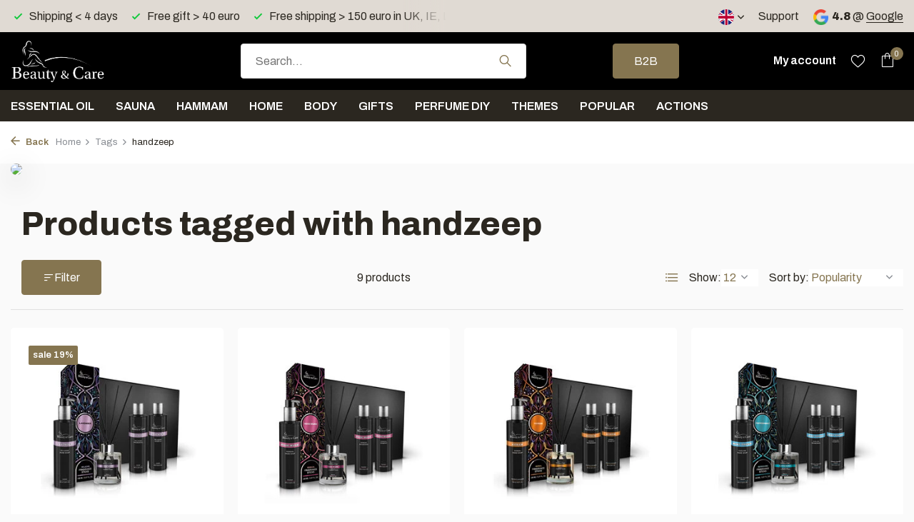

--- FILE ---
content_type: text/html;charset=utf-8
request_url: https://www.benc.nl/en/tags/handzeep/
body_size: 15910
content:
<!DOCTYPE html>
<html lang="en">
  <head>
        <meta charset="utf-8"/>
<!-- [START] 'blocks/head.rain' -->
<!--

  (c) 2008-2026 Lightspeed Netherlands B.V.
  http://www.lightspeedhq.com
  Generated: 17-01-2026 @ 02:51:28

-->
<link rel="canonical" href="https://www.benc.nl/en/tags/handzeep/"/>
<link rel="alternate" href="https://www.benc.nl/en/index.rss" type="application/rss+xml" title="New products"/>
<meta name="robots" content="noodp,noydir"/>
<meta name="google-site-verification" content="84X1WX5G7n6EKlhQmGKOiMiR07sQIUdDUTKtwf2MGB0"/>
<meta property="og:url" content="https://www.benc.nl/en/tags/handzeep/?source=facebook"/>
<meta property="og:site_name" content="Beauty &amp; Care BV"/>
<meta property="og:title" content="handzeep"/>
<meta property="og:description" content="Wellness products, sauna scents, massage oils en beauty products"/>
<script src="https://www.powr.io/powr.js?external-type=lightspeed"></script>
<script>
(function(w,d,s,l,i){w[l]=w[l]||[];w[l].push({'gtm.start':
new Date().getTime(),event:'gtm.js'});var f=d.getElementsByTagName(s)[0],
j=d.createElement(s),dl=l!='dataLayer'?'&l='+l:'';j.async=true;j.src=
'https://www.googletagmanager.com/gtm.js?id='+i+dl;f.parentNode.insertBefore(j,f);
})(window,document,'script','dataLayer','GTM-5HV65PM');
</script>
<script>
(function () {
                window.usermaven = window.usermaven || (function () { (window.usermavenQ = window.usermavenQ || []).push(arguments); })
                var t = document.createElement('script'),
                      s = document.getElementsByTagName('script')[0];
                t.defer = true;
                t.id = 'um-tracker';
                t.setAttribute('data-tracking-host', "https://px.benc.nl")
                t.setAttribute('data-key', 'UMKI39kNkV');
                t.setAttribute('data-autocapture', 'true');  
                t.setAttribute('data-randomize-url','true');
                t.src = 'https://px.benc.nl/lib.js';
                s.parentNode.insertBefore(t, s);
        })();
</script>
<script src="https://exactonlineapp.cmdcbv.app/public/exactOnline-232775.js"></script>
<!--[if lt IE 9]>
<script src="https://cdn.webshopapp.com/assets/html5shiv.js?2025-02-20"></script>
<![endif]-->
<!-- [END] 'blocks/head.rain' -->
    <title>handzeep - Beauty &amp; Care BV</title>
    <meta name="description" content="Wellness products, sauna scents, massage oils en beauty products" />
    <meta name="keywords" content="handzeep, essential oil, bath oil, massage oil, sauna scents, beauty products, eucalyptus oil, lavender oil, orange oil, aromatherapy, pine oil" />
    <meta http-equiv="X-UA-Compatible" content="IE=edge">
    <meta name="viewport" content="width=device-width, initial-scale=1.0, maximum-scale=5.0, user-scalable=no">
    <meta name="apple-mobile-web-app-capable" content="yes">
    <meta name="apple-mobile-web-app-status-bar-style" content="black">

    <link rel="shortcut icon" href="https://cdn.webshopapp.com/shops/232775/themes/183287/v/2141575/assets/favicon.ico?20240219130437" type="image/x-icon" />
    <link rel="preconnect" href="https://fonts.gstatic.com" />
    <link rel="dns-prefetch" href="https://fonts.gstatic.com">
    <link rel="preconnect" href="https://fonts.googleapis.com">
		<link rel="dns-prefetch" href="https://fonts.googleapis.com">
		<link rel="preconnect" href="https://ajax.googleapis.com">
		<link rel="dns-prefetch" href="https://ajax.googleapis.com">
		<link rel="preconnect" href="https://cdn.webshopapp.com/">
		<link rel="dns-prefetch" href="https://cdn.webshopapp.com/">
    
                        <link rel="preload" href="https://fonts.googleapis.com/css2?family=Archivo:wght@300;400;600&family=Archivo:wght@300;600;800&display=swap" as="style" />
    <link rel="preload" href="https://cdn.webshopapp.com/shops/232775/themes/183287/assets/bootstrap-min.css?20260103011322" as="style" />
    <link rel="preload" href="https://cdn.webshopapp.com/shops/232775/themes/183287/assets/owl-carousel-min.css?20260103011322" as="style" />
    <link rel="preload" href="https://cdn.jsdelivr.net/npm/@fancyapps/ui/dist/fancybox.css" as="style" />
    <link rel="preload" href="https://cdn.webshopapp.com/assets/gui-2-0.css?2025-02-20" as="style" />
    <link rel="preload" href="https://cdn.webshopapp.com/assets/gui-responsive-2-0.css?2025-02-20" as="style" />
        	<link rel="preload" href="https://cdn.webshopapp.com/shops/232775/themes/183287/assets/icomoon-light.ttf?20260103011322" as="font" crossorigin>
        <link rel="preload" href="https://cdn.webshopapp.com/shops/232775/themes/183287/assets/style.css?20260103011322" as="style" />
    <link rel="preload" href="https://cdn.webshopapp.com/shops/232775/themes/183287/assets/custom.css?20260103011322" as="style" />
    
    <script src="https://cdn.webshopapp.com/assets/jquery-1-9-1.js?2025-02-20"></script>
        <link rel="preload" href="https://cdn.webshopapp.com/shops/232775/themes/183287/assets/jquery-ui.js?20260103011322" as="script">    <link rel="preload" href="https://cdn.webshopapp.com/shops/232775/themes/183287/assets/bootstrap-min.js?20260103011322" as="script">
    <link rel="preload" href="https://cdn.webshopapp.com/assets/gui.js?2025-02-20" as="script">
    <link rel="preload" href="https://cdn.webshopapp.com/assets/gui-responsive-2-0.js?2025-02-20" as="script">
    <link rel="preload" href="https://cdn.webshopapp.com/shops/232775/themes/183287/assets/scripts.js?20260103011322" as="script">
    <link rel="preload" href="https://cdn.webshopapp.com/shops/232775/themes/183287/assets/global.js?20260103011322" as="script">
    
    <meta property="og:title" content="handzeep">
<meta property="og:type" content="website"> 
<meta property="og:site_name" content="Beauty &amp; Care BV">
<meta property="og:url" content="https://www.benc.nl/">
<meta property="og:image" content="https://cdn.webshopapp.com/shops/232775/themes/183287/assets/share-image.jpg?20260103011322">
<meta name="twitter:title" content="handzeep">
<meta name="twitter:description" content="Wellness products, sauna scents, massage oils en beauty products">
<meta name="twitter:site" content="Beauty &amp; Care BV">
<meta name="twitter:card" content="https://cdn.webshopapp.com/shops/232775/themes/183287/v/1467370/assets/logo.png?20240219130436">
<meta name="twitter:image" content="https://cdn.webshopapp.com/shops/232775/themes/183287/assets/share-image.jpg?20260103011322">
<script type="application/ld+json">
  [
        {
      "@context": "https://schema.org/",
      "@type": "BreadcrumbList",
      "itemListElement":
      [
        {
          "@type": "ListItem",
          "position": 1,
          "item": {
            "@id": "https://www.benc.nl/en/",
            "name": "Home"
          }
        },
                {
          "@type": "ListItem",
          "position": 2,
          "item":	{
            "@id": "https://www.benc.nl/en/tags/",
            "name": "Tags"
          }
        },                {
          "@type": "ListItem",
          "position": 3,
          "item":	{
            "@id": "https://www.benc.nl/en/tags/handzeep/",
            "name": "handzeep"
          }
        }              ]
    },
            {
      "@context": "https://schema.org/",
      "@type": "Organization",
      "url": "https://www.benc.nl/",
      "name": "Beauty &amp; Care BV",
      "legalName": "Beauty &amp; Care BV",
      "description": "Wellness products, sauna scents, massage oils en beauty products",
      "logo": "https://cdn.webshopapp.com/shops/232775/themes/183287/v/1467370/assets/logo.png?20240219130436",
      "image": "https://cdn.webshopapp.com/shops/232775/themes/183287/assets/share-image.jpg?20260103011322",
      "contactPoint": {
        "@type": "ContactPoint",
        "contactType": "Customer service",
        "telephone": ""
      },
      "address": {
        "@type": "PostalAddress",
        "streetAddress": "",
        "addressLocality": "",
        "postalCode": "",
        "addressCountry": "EN"
      }
  
    },
    { 
      "@context": "https://schema.org/", 
      "@type": "WebSite", 
      "url": "https://www.benc.nl/", 
      "name": "Beauty &amp; Care BV",
      "description": "Wellness products, sauna scents, massage oils en beauty products",
      "author": [
        {
          "@type": "Organization",
          "url": "https://www.dmws.nl/",
          "name": "DMWS BV",
          "address": {
            "@type": "PostalAddress",
            "streetAddress": "Wilhelmina plein 25",
            "addressLocality": "Eindhoven",
            "addressRegion": "NB",
            "postalCode": "5611 HG",
            "addressCountry": "NL"
          }
        }
      ]
    }      ]
</script>    
    <link rel="stylesheet" href="https://fonts.googleapis.com/css2?family=Archivo:wght@300;400;600&family=Archivo:wght@300;600;800&display=swap" type="text/css">
    <link rel="stylesheet" href="https://cdn.webshopapp.com/shops/232775/themes/183287/assets/bootstrap-min.css?20260103011322" type="text/css">
    <link rel="stylesheet" href="https://cdn.webshopapp.com/shops/232775/themes/183287/assets/owl-carousel-min.css?20260103011322" type="text/css">
    <link rel="stylesheet" href="https://cdn.jsdelivr.net/npm/@fancyapps/ui/dist/fancybox.css" type="text/css">
    <link rel="stylesheet" href="https://cdn.webshopapp.com/assets/gui-2-0.css?2025-02-20" type="text/css">
    <link rel="stylesheet" href="https://cdn.webshopapp.com/assets/gui-responsive-2-0.css?2025-02-20" type="text/css">
    <link rel="stylesheet" href="https://cdn.webshopapp.com/shops/232775/themes/183287/assets/style.css?20260103011322" type="text/css">
    <link rel="stylesheet" href="https://cdn.webshopapp.com/shops/232775/themes/183287/assets/custom.css?20260103011322" type="text/css">
        
  </head>
  <body>
    <aside id="cart" class="sidebar d-flex cart palette-bg-white"><div class="heading d-none d-sm-block"><i class="icon-x close"></i><h3>My cart</h3></div><div class="heading d-sm-none palette-bg-accent-light mobile"><i class="icon-x close"></i><h3>My cart</h3></div><div class="filledCart d-none"><ul class="list-cart list-inline mb-0 scrollbar"></ul><div class="totals-wrap"><p data-cart="total">Total (<span class="length">0</span>) products<span class="amount">€0,00</span></p><p data-cart="shipping" class="shipping d-none">Shipping costs to NL and BE<span class="positive"><b>Free</b></span></p><p data-cart="vat">TAX<span>€0,00</span></p><p class="free-shipping">Shop nog voor <b class="amount">€30,00</b> en je bestelling wordt <b class="positive">Gratis</b> verzonden!</p><p class="total" data-cart="grand-total"><b>Grand total</b><span class="grey">Incl. VAT</span><span><b>€0,00</b></span></p></div><div class="continue d-flex align-items-center"><a href="https://www.benc.nl/en/cart/" class="button solid cta">Ja, ik wil dit bestellen</a></div><div class="link">NL Levering 1-2 werkdagen</div></div><p class="emptyCart align-items-center">You have no items in your shopping cart...</p><div class="bottom d-none d-sm-block"><div class="payments d-flex justify-content-center flex-wrap dmws-payments"><div class="d-flex align-items-center justify-content-center"><img class="lazy" src="https://cdn.webshopapp.com/shops/232775/themes/183287/assets/lazy-preload.jpg?20260103011322" data-src="https://cdn.webshopapp.com/assets/icon-payment-invoice.png?2025-02-20" alt="Invoice" height="16" width="37" /></div><div class="d-flex align-items-center justify-content-center"><img class="lazy" src="https://cdn.webshopapp.com/shops/232775/themes/183287/assets/lazy-preload.jpg?20260103011322" data-src="https://cdn.webshopapp.com/assets/icon-payment-pin.png?2025-02-20" alt="Pin" height="16" width="37" /></div></div></div></aside><header id="variant-1" class="d-none d-md-block sticky"><div class="topbar palette-bg-light"><div class="container"><div class="row align-items-center justify-content-between"><div class="col-6 col-lg-5 col-xl-6"><div class="usp" data-total="3"><div class="list"><div class="item"><i class="icon-check"></i> Free shipping > 150 euro in UK, IE, LU, FR, AT, PL, CZ, RO</div><div class="item"><i class="icon-check"></i> Shipping < 4 days</div><div class="item"><i class="icon-check"></i> Free gift > 40 euro</div></div></div></div><div class="col-6 col-lg-7 col-xl-6 d-flex justify-content-end right"><div class="d-none d-md-block drop-down languages"><div class="current"><img class="lazy" src="https://cdn.webshopapp.com/shops/232775/themes/183287/assets/lazy-preload.jpg?20260103011322" data-src="https://cdn.webshopapp.com/shops/232775/themes/183287/assets/flag-en.svg?20260103011322" alt="English" width="22" height="22"><i class="icon-chevron-down"></i></div><div class="drop shadow"><a title="Nederlands" lang="nl" href="https://www.benc.nl/nl/tags/handzeep" class="d-flex nf"><img class="lazy" src="https://cdn.webshopapp.com/shops/232775/themes/183287/assets/lazy-preload.jpg?20260103011322" data-src="https://cdn.webshopapp.com/shops/232775/themes/183287/assets/flag-nl.svg?20260103011322" alt="Nederlands" width="18" height="18"><span>Nederlands</span></a><a title="Deutsch" lang="de" href="https://www.benc.nl/de/tags/handzeep" class="d-flex nf"><img class="lazy" src="https://cdn.webshopapp.com/shops/232775/themes/183287/assets/lazy-preload.jpg?20260103011322" data-src="https://cdn.webshopapp.com/shops/232775/themes/183287/assets/flag-de.svg?20260103011322" alt="Deutsch" width="18" height="18"><span>Deutsch</span></a><a title="English" lang="en" href="https://www.benc.nl/en/tags/handzeep" class="d-flex nf"><img class="lazy" src="https://cdn.webshopapp.com/shops/232775/themes/183287/assets/lazy-preload.jpg?20260103011322" data-src="https://cdn.webshopapp.com/shops/232775/themes/183287/assets/flag-en.svg?20260103011322" alt="English" width="18" height="18"><span>English</span></a><a title="Français" lang="fr" href="https://www.benc.nl/fr/tags/handzeep" class="d-flex nf"><img class="lazy" src="https://cdn.webshopapp.com/shops/232775/themes/183287/assets/lazy-preload.jpg?20260103011322" data-src="https://cdn.webshopapp.com/shops/232775/themes/183287/assets/flag-fr.svg?20260103011322" alt="Français" width="18" height="18"><span>Français</span></a></div></div><div><a href="/service">Support</a></div><div class="review-widget"><img class="lazy" src="https://cdn.webshopapp.com/shops/232775/themes/183287/assets/lazy-preload.jpg?20260103011322" data-src="https://cdn.webshopapp.com/shops/232775/themes/183287/assets/review-widget.png?20260103011104" alt="Review Logo" height="22" width="22" /><b>4.8</b><span class="d-none d-lg-inline"> @ <a href="https://www.google.com/search?newwindow=1&amp;sca_esv=0baf5c9e671f57b4&amp;tbm=lcl&amp;sxsrf=ADLYWIKagcsdRXGAcm735se0LqU04Ip9EA:1733778114278&amp;q=Beauty+%26+Care+Reviews&amp;rflfq=1&amp;num=20&amp;stick=H4sIAAAAAAAAAONgkxIyNbY0sLQwNTAxMDIwNTA0NjbawMj4ilHUKTWxtKRSQU3BObEoVSEotSwztb" target="_blank">Google</a></span></div></div></div></div></div><div class="sticky"><div class="overlay palette-bg-dark"></div><div class="mainbar palette-bg-dark"><div class="container"><div class="row align-items-center justify-content-between"><div class="col-12 d-flex align-items-center justify-content-between"><a href="https://www.benc.nl/en/" title="Wellness products, sauna scents, massage oils en beauty products" class="logo nf"><img src="https://cdn.webshopapp.com/shops/232775/themes/183287/v/1467370/assets/logo.png?20240219130436" alt="Wellness products, sauna scents, massage oils en beauty products" width="200" height="65" /></a><form action="https://www.benc.nl/en/search/" method="get" role="search" class="formSearch search-form default"><input type="text" name="q" autocomplete="off" value="" aria-label="Search" placeholder="Search..." /><i class="icon-x"></i><button type="submit" class="search-btn" title="Search"><i class="icon-search"></i></button><div class="search-results palette-bg-black"><div class="heading">Search results for '<span></span>'</div><ul class="list-inline list-results"></ul><ul class="list-inline list-products"></ul><a href="#" class="all">View all results</a></div></form><a href="https://www.benc.nl/nl/b2b/" class="button">B2B</a><div class="wrap-cart d-flex align-items-center"><a href="https://www.benc.nl/en/account/login/" class="nf"><span class="d-lg-none"><i class="icon-account"></i></span><span class="d-none d-lg-block"> My account</span></a><div class="drop-down account wishlist"><div class="current"><a href="https://www.benc.nl/en/account/login/" aria-label="Wishlist" class="nf"><span class="fs0">Wishlist</span><i class="icon-wishlist"></i></a></div></div><a href="https://www.benc.nl/en/cart/" class="pos-r cart nf"><i class="icon-bag"></i><span class="count">0</span></a></div></div></div></div></div><div class="menubar palette-bg-black"><div class="container"><div class="row"><div class="col-12"><div class="menu d-none d-md-flex align-items-center default default standard "><ul class="list-inline mb-0"><li class="list-inline-item has-sub"><a href="https://www.benc.nl/en/essential-oil/">Essential oil </a><ul class="sub palette-bg-white"><li class=""><a href="https://www.benc.nl/en/essential-oil/essential-oil-pure/">Essential oil pure</a></li><li class=""><a href="https://www.benc.nl/en/essential-oil/essential-oil-blend/">Essential oil blend</a></li><li class=""><a href="https://www.benc.nl/en/essential-oil/menthol-crystals/">Menthol Crystals</a></li><li class=""><a href="https://www.benc.nl/en/essential-oil/fragrance-diffusers/">Fragrance Diffusers</a></li></ul></li><li class="list-inline-item has-sub"><a href="https://www.benc.nl/en/sauna/">Sauna</a><ul class="sub palette-bg-white"><li class="has-children"><a href="https://www.benc.nl/en/sauna/sauna-scents/">Sauna scents<i class="icon-chevron-down"></i></a><ul class="subsub palette-bg-white"><li class="has-children"><a href="https://www.benc.nl/en/sauna/sauna-scents/pure-sauna-scents/">Pure sauna scents<i class="icon-chevron-down"></i></a><ul class="subsubsub palette-bg-white"><li><a href="https://www.benc.nl/en/sauna/sauna-scents/pure-sauna-scents/essential-oil-sauna/">Essential oil - Sauna</a></li><li><a href="https://www.benc.nl/en/sauna/sauna-scents/pure-sauna-scents/essential-oil-mix-sauna/">Essential oil mix - Sauna</a></li><li><a href="https://www.benc.nl/en/sauna/sauna-scents/pure-sauna-scents/perfume-oil-sauna/">Perfume oil - Sauna</a></li></ul></li><li><a href="https://www.benc.nl/en/sauna/sauna-scents/sauna-aroma/">Sauna aroma</a></li><li><a href="https://www.benc.nl/en/sauna/sauna-scents/sauna-aroma-basic/">Sauna aroma basic</a></li></ul></li><li class=""><a href="https://www.benc.nl/en/sauna/steam-bath-milk/">Steam bath milk</a></li><li class=""><a href="https://www.benc.nl/en/sauna/diffuser-fragrances/">Diffuser fragrances</a></li><li class="has-children"><a href="https://www.benc.nl/en/sauna/sauna-accessories/">Sauna accessories<i class="icon-chevron-down"></i></a><ul class="subsub palette-bg-white"><li><a href="https://www.benc.nl/en/sauna/sauna-accessories/sauna-bucket/">Sauna bucket</a></li><li><a href="https://www.benc.nl/en/sauna/sauna-accessories/sauna-cushion/">Sauna cushion</a></li><li><a href="https://www.benc.nl/en/sauna/sauna-accessories/fans/">Fans</a></li></ul></li><li class=""><a href="https://www.benc.nl/en/sauna/explanation-of-sauna-aroma-scents/">Explanation of sauna aroma scents</a></li><li class=""><a href="https://www.benc.nl/en/sauna/clinic/">Clinic</a></li></ul></li><li class="list-inline-item has-sub"><a href="https://www.benc.nl/en/hammam/">Hammam</a><ul class="sub palette-bg-white"><li class=""><a href="https://www.benc.nl/en/hammam/soap/">Soap</a></li><li class=""><a href="https://www.benc.nl/en/hammam/ghassoul-rasul/">Ghassoul / rasul</a></li><li class=""><a href="https://www.benc.nl/en/hammam/fragrances/">Fragrances</a></li><li class=""><a href="https://www.benc.nl/en/hammam/hammam-towel/">Hammam towel</a></li><li class=""><a href="https://www.benc.nl/en/hammam/accessories/">Accessories</a></li></ul></li><li class="list-inline-item has-sub"><a href="https://www.benc.nl/en/home/">Home</a><ul class="sub palette-bg-white"><li class=""><a href="https://www.benc.nl/en/home/fragrance-sticks/">Fragrance sticks</a></li><li class=""><a href="https://www.benc.nl/en/home/roomspray/">Roomspray</a></li><li class=""><a href="https://www.benc.nl/en/home/bed-bodymist/">Bed &amp; Bodymist</a></li><li class=""><a href="https://www.benc.nl/en/home/pure-home-scents/">Pure home scents </a></li><li class=""><a href="https://www.benc.nl/en/home/diffuser/">Diffuser</a></li></ul></li><li class="list-inline-item has-sub"><a href="https://www.benc.nl/en/body/">Body</a><ul class="sub palette-bg-white"><li class="has-children"><a href="https://www.benc.nl/en/body/massage/">Massage<i class="icon-chevron-down"></i></a><ul class="subsub palette-bg-white"><li><a href="https://www.benc.nl/en/body/massage/massage-oil/">Massage oil</a></li><li><a href="https://www.benc.nl/en/body/massage/herbal-stamps/">Herbal stamps</a></li></ul></li><li class="has-children"><a href="https://www.benc.nl/en/body/beauty-12308527/">Beauty<i class="icon-chevron-down"></i></a><ul class="subsub palette-bg-white"><li><a href="https://www.benc.nl/en/body/beauty-12308527/eyebrow-paint/">Eyebrow paint</a></li><li><a href="https://www.benc.nl/en/body/beauty-12308527/beauty-products/">Beauty products</a></li></ul></li><li class="has-children"><a href="https://www.benc.nl/en/body/scrub/">Scrub<i class="icon-chevron-down"></i></a><ul class="subsub palette-bg-white"><li><a href="https://www.benc.nl/en/body/scrub/scrub-gel/">Scrub gel</a></li><li><a href="https://www.benc.nl/en/body/scrub/scrub-salt/">Scrub salt</a></li></ul></li><li class="has-children"><a href="https://www.benc.nl/en/body/shower/">Shower<i class="icon-chevron-down"></i></a><ul class="subsub palette-bg-white"><li><a href="https://www.benc.nl/en/body/shower/hand-soap/">Hand soap</a></li><li><a href="https://www.benc.nl/en/body/shower/shower-gel/">Shower gel</a></li><li><a href="https://www.benc.nl/en/body/shower/shampoo/">Shampoo</a></li><li><a href="https://www.benc.nl/en/body/shower/body-lotion/">Body lotion</a></li></ul></li><li class=""><a href="https://www.benc.nl/en/body/bath-oil/">Bath oil</a></li></ul></li><li class="list-inline-item has-sub"><a href="https://www.benc.nl/en/gifts/">Gifts</a><ul class="sub palette-bg-white"><li class=""><a href="https://www.benc.nl/en/gifts/sauna/">Sauna</a></li><li class=""><a href="https://www.benc.nl/en/gifts/home/">Home</a></li><li class=""><a href="https://www.benc.nl/en/gifts/body/">Body</a></li><li class=""><a href="https://www.benc.nl/en/gifts/christmas-gifts/">Christmas gifts</a></li></ul></li><li class="list-inline-item has-sub"><a href="https://www.benc.nl/en/perfume-diy/">Perfume DIY</a><ul class="sub palette-bg-white"><li class=""><a href="https://www.benc.nl/en/perfume-diy/hygiene/">Hygiene</a></li><li class=""><a href="https://www.benc.nl/en/perfume-diy/perfume-oils/">Perfume oils</a></li><li class=""><a href="https://www.benc.nl/en/perfume-diy/packaging/">Packaging</a></li></ul></li><li class="list-inline-item has-sub"><a href="https://www.benc.nl/en/themes/">Themes</a><ul class="sub palette-bg-white"><li class="has-children"><a href="https://www.benc.nl/en/themes/seasons/">Seasons<i class="icon-chevron-down"></i></a><ul class="subsub palette-bg-white"><li><a href="https://www.benc.nl/en/themes/seasons/autumn/">Autumn</a></li><li><a href="https://www.benc.nl/en/themes/seasons/winter/">Winter</a></li><li><a href="https://www.benc.nl/en/themes/seasons/spring/">Spring</a></li><li><a href="https://www.benc.nl/en/themes/seasons/summer/">Summer</a></li></ul></li><li class="has-children"><a href="https://www.benc.nl/en/themes/public-holidays/">Public holidays<i class="icon-chevron-down"></i></a><ul class="subsub palette-bg-white"><li><a href="https://www.benc.nl/en/themes/public-holidays/halloween/">Halloween</a></li><li><a href="https://www.benc.nl/en/themes/public-holidays/santa-claus/">Santa Claus</a></li><li><a href="https://www.benc.nl/en/themes/public-holidays/christmas/">Christmas</a></li><li><a href="https://www.benc.nl/en/themes/public-holidays/old-and-new-years-day/">Old and New Year&#039;s Day</a></li><li><a href="https://www.benc.nl/en/themes/public-holidays/celebrate-love/">Celebrate love</a></li><li><a href="https://www.benc.nl/en/themes/public-holidays/easter/">Easter</a></li><li><a href="https://www.benc.nl/en/themes/public-holidays/kingsday/">Kingsday</a></li><li><a href="https://www.benc.nl/en/themes/public-holidays/mothers-day/">Mother&#039;s Day</a></li><li><a href="https://www.benc.nl/en/themes/public-holidays/fathers-day/">Father&#039;s Day </a></li></ul></li><li class="has-children"><a href="https://www.benc.nl/en/themes/countries/">Countries<i class="icon-chevron-down"></i></a><ul class="subsub palette-bg-white"><li><a href="https://www.benc.nl/en/themes/countries/the-netherlands/">The Netherlands</a></li><li><a href="https://www.benc.nl/en/themes/countries/belgium/">Belgium </a></li><li><a href="https://www.benc.nl/en/themes/countries/france/">France</a></li><li><a href="https://www.benc.nl/en/themes/countries/spain/">Spain</a></li><li><a href="https://www.benc.nl/en/themes/countries/thailand/">Thailand </a></li><li><a href="https://www.benc.nl/en/themes/countries/japan/">Japan</a></li><li><a href="https://www.benc.nl/en/themes/countries/tropical-island/">Tropical island</a></li></ul></li><li class="has-children"><a href="https://www.benc.nl/en/themes/cultures/">Cultures<i class="icon-chevron-down"></i></a><ul class="subsub palette-bg-white"><li><a href="https://www.benc.nl/en/themes/cultures/oriental/">Oriental</a></li><li><a href="https://www.benc.nl/en/themes/cultures/1001-nights/">1001 nights</a></li><li><a href="https://www.benc.nl/en/themes/cultures/ayurveda/">Ayurveda</a></li><li><a href="https://www.benc.nl/en/themes/cultures/hammam/">Hammam</a></li><li><a href="https://www.benc.nl/en/themes/cultures/spiritual/">Spiritual</a></li></ul></li><li class="has-children"><a href="https://www.benc.nl/en/themes/health/">Health<i class="icon-chevron-down"></i></a><ul class="subsub palette-bg-white"><li><a href="https://www.benc.nl/en/themes/health/pregnancy/">Pregnancy</a></li><li><a href="https://www.benc.nl/en/themes/health/shea-butter/">Shea Butter</a></li><li><a href="https://www.benc.nl/en/themes/health/cooling/">Cooling</a></li><li><a href="https://www.benc.nl/en/themes/health/hay-fever/">Hay fever</a></li><li><a href="https://www.benc.nl/en/themes/health/ticks/">Ticks</a></li><li><a href="https://www.benc.nl/en/themes/health/mosquitoes/">Mosquitoes</a></li><li><a href="https://www.benc.nl/en/themes/health/purify-the-air/">Purify the air</a></li><li><a href="https://www.benc.nl/en/themes/health/chakras/"> Chakras </a></li><li><a href="https://www.benc.nl/en/themes/health/vegan-products/">Vegan products</a></li></ul></li></ul></li><li class="list-inline-item has-sub"><a href="https://www.benc.nl/en/popular/">Popular</a><ul class="sub palette-bg-white"><li class=""><a href="https://www.benc.nl/en/popular/eucalyptus/">Eucalyptus</a></li><li class=""><a href="https://www.benc.nl/en/popular/hammam/">Hammam</a></li><li class=""><a href="https://www.benc.nl/en/popular/lavender/">Lavender</a></li><li class=""><a href="https://www.benc.nl/en/popular/mint/">Mint</a></li><li class=""><a href="https://www.benc.nl/en/popular/rose-musk/">Rose musk</a></li><li class=""><a href="https://www.benc.nl/en/popular/roses/">Roses</a></li><li class=""><a href="https://www.benc.nl/en/popular/pine/">Pine</a></li><li class=""><a href="https://www.benc.nl/en/popular/vanilla/">Vanilla</a></li><li class=""><a href="https://www.benc.nl/en/popular/amber/">Amber</a></li><li class=""><a href="https://www.benc.nl/en/popular/opium/">Opium</a></li><li class=""><a href="https://www.benc.nl/en/popular/bamboo/">Bamboo</a></li><li class=""><a href="https://www.benc.nl/en/popular/orange/">Orange</a></li><li class=""><a href="https://www.benc.nl/en/popular/sandalwood/">Sandalwood</a></li><li class=""><a href="https://www.benc.nl/en/popular/lemongrass/">Lemongrass</a></li><li class=""><a href="https://www.benc.nl/en/popular/winter/">Winter</a></li><li class=""><a href="https://www.benc.nl/en/popular/birch/">Birch</a></li><li class=""><a href="https://www.benc.nl/en/popular/ingrids-favorites/">Ingrid&#039;s Favorites</a></li></ul></li><li class="list-inline-item"><a href="https://www.benc.nl/en/actions/">Actions</a></li></ul></div></div></div></div></div></div><div class="spacetop"></div></header><header id="mobile-variant-3" class="d-md-none mobile-header sticky"><div class="overlay palette-bg-dark"></div><div class="top shadow palette-bg-black"><div class="container"><div class="row"><div class="col-12 d-flex align-items-center justify-content-between"><div class="d-md-none mobile-menu"><i class="icon-menu"></i><div class="menu-wrapper"><div class="d-flex align-items-center justify-content-between heading palette-bg-dark"><span>Menu</span><i class="icon-x"></i></div><ul class="list-inline mb-0 palette-bg-dark"><li class="categories"><a href="https://www.benc.nl/en/catalog/" data-title="categories">Categories</a><div class="back">Back to <span></span></div><ul><li class="has-sub "><a href="https://www.benc.nl/en/essential-oil/" class="nf" data-title="essential oil ">Essential oil <i class="icon-chevron-down"></i></a><ul class="sub"><li class=""><a href="https://www.benc.nl/en/essential-oil/essential-oil-pure/" data-title="essential oil pure">Essential oil pure</a></li><li class=""><a href="https://www.benc.nl/en/essential-oil/essential-oil-blend/" data-title="essential oil blend">Essential oil blend</a></li><li class=""><a href="https://www.benc.nl/en/essential-oil/menthol-crystals/" data-title="menthol crystals">Menthol Crystals</a></li><li class=""><a href="https://www.benc.nl/en/essential-oil/fragrance-diffusers/" data-title="fragrance diffusers">Fragrance Diffusers</a></li></ul></li><li class="has-sub "><a href="https://www.benc.nl/en/sauna/" class="nf" data-title="sauna">Sauna<i class="icon-chevron-down"></i></a><ul class="sub"><li class="has-children"><a href="https://www.benc.nl/en/sauna/sauna-scents/" data-title="sauna scents">Sauna scents<i class="icon-chevron-down"></i></a><ul class="sub"><li><a href="https://www.benc.nl/en/sauna/sauna-scents/pure-sauna-scents/" data-title="pure sauna scents">Pure sauna scents<i class="icon-chevron-down"></i></a><ul class="sub"><li><a href="https://www.benc.nl/en/sauna/sauna-scents/pure-sauna-scents/essential-oil-sauna/" data-title="essential oil - sauna">Essential oil - Sauna</a></li><li><a href="https://www.benc.nl/en/sauna/sauna-scents/pure-sauna-scents/essential-oil-mix-sauna/" data-title="essential oil mix - sauna">Essential oil mix - Sauna</a></li><li><a href="https://www.benc.nl/en/sauna/sauna-scents/pure-sauna-scents/perfume-oil-sauna/" data-title="perfume oil - sauna">Perfume oil - Sauna</a></li></ul></li><li><a href="https://www.benc.nl/en/sauna/sauna-scents/sauna-aroma/" data-title="sauna aroma">Sauna aroma</a></li><li><a href="https://www.benc.nl/en/sauna/sauna-scents/sauna-aroma-basic/" data-title="sauna aroma basic">Sauna aroma basic</a></li></ul></li><li class=""><a href="https://www.benc.nl/en/sauna/steam-bath-milk/" data-title="steam bath milk">Steam bath milk</a></li><li class=""><a href="https://www.benc.nl/en/sauna/diffuser-fragrances/" data-title="diffuser fragrances">Diffuser fragrances</a></li><li class="has-children"><a href="https://www.benc.nl/en/sauna/sauna-accessories/" data-title="sauna accessories">Sauna accessories<i class="icon-chevron-down"></i></a><ul class="sub"><li><a href="https://www.benc.nl/en/sauna/sauna-accessories/sauna-bucket/" data-title="sauna bucket">Sauna bucket</a></li><li><a href="https://www.benc.nl/en/sauna/sauna-accessories/sauna-cushion/" data-title="sauna cushion">Sauna cushion</a></li><li><a href="https://www.benc.nl/en/sauna/sauna-accessories/fans/" data-title="fans">Fans</a></li></ul></li><li class=""><a href="https://www.benc.nl/en/sauna/explanation-of-sauna-aroma-scents/" data-title="explanation of sauna aroma scents">Explanation of sauna aroma scents</a></li><li class=""><a href="https://www.benc.nl/en/sauna/clinic/" data-title="clinic">Clinic</a></li></ul></li><li class="has-sub "><a href="https://www.benc.nl/en/hammam/" class="nf" data-title="hammam">Hammam<i class="icon-chevron-down"></i></a><ul class="sub"><li class=""><a href="https://www.benc.nl/en/hammam/soap/" data-title="soap">Soap</a></li><li class=""><a href="https://www.benc.nl/en/hammam/ghassoul-rasul/" data-title="ghassoul / rasul">Ghassoul / rasul</a></li><li class=""><a href="https://www.benc.nl/en/hammam/fragrances/" data-title="fragrances">Fragrances</a></li><li class=""><a href="https://www.benc.nl/en/hammam/hammam-towel/" data-title="hammam towel">Hammam towel</a></li><li class=""><a href="https://www.benc.nl/en/hammam/accessories/" data-title="accessories">Accessories</a></li></ul></li><li class="has-sub "><a href="https://www.benc.nl/en/home/" class="nf" data-title="home">Home<i class="icon-chevron-down"></i></a><ul class="sub"><li class=""><a href="https://www.benc.nl/en/home/fragrance-sticks/" data-title="fragrance sticks">Fragrance sticks</a></li><li class=""><a href="https://www.benc.nl/en/home/roomspray/" data-title="roomspray">Roomspray</a></li><li class=""><a href="https://www.benc.nl/en/home/bed-bodymist/" data-title="bed &amp; bodymist">Bed &amp; Bodymist</a></li><li class=""><a href="https://www.benc.nl/en/home/pure-home-scents/" data-title="pure home scents ">Pure home scents </a></li><li class=""><a href="https://www.benc.nl/en/home/diffuser/" data-title="diffuser">Diffuser</a></li></ul></li><li class="has-sub "><a href="https://www.benc.nl/en/body/" class="nf" data-title="body">Body<i class="icon-chevron-down"></i></a><ul class="sub"><li class="has-children"><a href="https://www.benc.nl/en/body/massage/" data-title="massage">Massage<i class="icon-chevron-down"></i></a><ul class="sub"><li><a href="https://www.benc.nl/en/body/massage/massage-oil/" data-title="massage oil">Massage oil</a></li><li><a href="https://www.benc.nl/en/body/massage/herbal-stamps/" data-title="herbal stamps">Herbal stamps</a></li></ul></li><li class="has-children"><a href="https://www.benc.nl/en/body/beauty-12308527/" data-title="beauty">Beauty<i class="icon-chevron-down"></i></a><ul class="sub"><li><a href="https://www.benc.nl/en/body/beauty-12308527/eyebrow-paint/" data-title="eyebrow paint">Eyebrow paint</a></li><li><a href="https://www.benc.nl/en/body/beauty-12308527/beauty-products/" data-title="beauty products">Beauty products</a></li></ul></li><li class="has-children"><a href="https://www.benc.nl/en/body/scrub/" data-title="scrub">Scrub<i class="icon-chevron-down"></i></a><ul class="sub"><li><a href="https://www.benc.nl/en/body/scrub/scrub-gel/" data-title="scrub gel">Scrub gel</a></li><li><a href="https://www.benc.nl/en/body/scrub/scrub-salt/" data-title="scrub salt">Scrub salt</a></li></ul></li><li class="has-children"><a href="https://www.benc.nl/en/body/shower/" data-title="shower">Shower<i class="icon-chevron-down"></i></a><ul class="sub"><li><a href="https://www.benc.nl/en/body/shower/hand-soap/" data-title="hand soap">Hand soap</a></li><li><a href="https://www.benc.nl/en/body/shower/shower-gel/" data-title="shower gel">Shower gel</a></li><li><a href="https://www.benc.nl/en/body/shower/shampoo/" data-title="shampoo">Shampoo</a></li><li><a href="https://www.benc.nl/en/body/shower/body-lotion/" data-title="body lotion">Body lotion</a></li></ul></li><li class=""><a href="https://www.benc.nl/en/body/bath-oil/" data-title="bath oil">Bath oil</a></li></ul></li><li class="has-sub "><a href="https://www.benc.nl/en/gifts/" class="nf" data-title="gifts">Gifts<i class="icon-chevron-down"></i></a><ul class="sub"><li class=""><a href="https://www.benc.nl/en/gifts/sauna/" data-title="sauna">Sauna</a></li><li class=""><a href="https://www.benc.nl/en/gifts/home/" data-title="home">Home</a></li><li class=""><a href="https://www.benc.nl/en/gifts/body/" data-title="body">Body</a></li><li class=""><a href="https://www.benc.nl/en/gifts/christmas-gifts/" data-title="christmas gifts">Christmas gifts</a></li></ul></li><li class="has-sub "><a href="https://www.benc.nl/en/perfume-diy/" class="nf" data-title="perfume diy">Perfume DIY<i class="icon-chevron-down"></i></a><ul class="sub"><li class=""><a href="https://www.benc.nl/en/perfume-diy/hygiene/" data-title="hygiene">Hygiene</a></li><li class=""><a href="https://www.benc.nl/en/perfume-diy/perfume-oils/" data-title="perfume oils">Perfume oils</a></li><li class=""><a href="https://www.benc.nl/en/perfume-diy/packaging/" data-title="packaging">Packaging</a></li></ul></li><li class="has-sub "><a href="https://www.benc.nl/en/themes/" class="nf" data-title="themes">Themes<i class="icon-chevron-down"></i></a><ul class="sub"><li class="has-children"><a href="https://www.benc.nl/en/themes/seasons/" data-title="seasons">Seasons<i class="icon-chevron-down"></i></a><ul class="sub"><li><a href="https://www.benc.nl/en/themes/seasons/autumn/" data-title="autumn">Autumn</a></li><li><a href="https://www.benc.nl/en/themes/seasons/winter/" data-title="winter">Winter</a></li><li><a href="https://www.benc.nl/en/themes/seasons/spring/" data-title="spring">Spring</a></li><li><a href="https://www.benc.nl/en/themes/seasons/summer/" data-title="summer">Summer</a></li></ul></li><li class="has-children"><a href="https://www.benc.nl/en/themes/public-holidays/" data-title="public holidays">Public holidays<i class="icon-chevron-down"></i></a><ul class="sub"><li><a href="https://www.benc.nl/en/themes/public-holidays/halloween/" data-title="halloween">Halloween</a></li><li><a href="https://www.benc.nl/en/themes/public-holidays/santa-claus/" data-title="santa claus">Santa Claus</a></li><li><a href="https://www.benc.nl/en/themes/public-holidays/christmas/" data-title="christmas">Christmas</a></li><li><a href="https://www.benc.nl/en/themes/public-holidays/old-and-new-years-day/" data-title="old and new year&#039;s day">Old and New Year&#039;s Day</a></li><li><a href="https://www.benc.nl/en/themes/public-holidays/celebrate-love/" data-title="celebrate love">Celebrate love</a></li><li><a href="https://www.benc.nl/en/themes/public-holidays/easter/" data-title="easter">Easter</a></li><li><a href="https://www.benc.nl/en/themes/public-holidays/kingsday/" data-title="kingsday">Kingsday</a></li><li><a href="https://www.benc.nl/en/themes/public-holidays/mothers-day/" data-title="mother&#039;s day">Mother&#039;s Day</a></li><li><a href="https://www.benc.nl/en/themes/public-holidays/fathers-day/" data-title="father&#039;s day ">Father&#039;s Day </a></li></ul></li><li class="has-children"><a href="https://www.benc.nl/en/themes/countries/" data-title="countries">Countries<i class="icon-chevron-down"></i></a><ul class="sub"><li><a href="https://www.benc.nl/en/themes/countries/the-netherlands/" data-title="the netherlands">The Netherlands</a></li><li><a href="https://www.benc.nl/en/themes/countries/belgium/" data-title="belgium ">Belgium </a></li><li><a href="https://www.benc.nl/en/themes/countries/france/" data-title="france">France</a></li><li><a href="https://www.benc.nl/en/themes/countries/spain/" data-title="spain">Spain</a></li><li><a href="https://www.benc.nl/en/themes/countries/thailand/" data-title="thailand ">Thailand </a></li><li><a href="https://www.benc.nl/en/themes/countries/japan/" data-title="japan">Japan</a></li><li><a href="https://www.benc.nl/en/themes/countries/tropical-island/" data-title="tropical island">Tropical island</a></li></ul></li><li class="has-children"><a href="https://www.benc.nl/en/themes/cultures/" data-title="cultures">Cultures<i class="icon-chevron-down"></i></a><ul class="sub"><li><a href="https://www.benc.nl/en/themes/cultures/oriental/" data-title="oriental">Oriental</a></li><li><a href="https://www.benc.nl/en/themes/cultures/1001-nights/" data-title="1001 nights">1001 nights</a></li><li><a href="https://www.benc.nl/en/themes/cultures/ayurveda/" data-title="ayurveda">Ayurveda</a></li><li><a href="https://www.benc.nl/en/themes/cultures/hammam/" data-title="hammam">Hammam</a></li><li><a href="https://www.benc.nl/en/themes/cultures/spiritual/" data-title="spiritual">Spiritual</a></li></ul></li><li class="has-children"><a href="https://www.benc.nl/en/themes/health/" data-title="health">Health<i class="icon-chevron-down"></i></a><ul class="sub"><li><a href="https://www.benc.nl/en/themes/health/pregnancy/" data-title="pregnancy">Pregnancy</a></li><li><a href="https://www.benc.nl/en/themes/health/shea-butter/" data-title="shea butter">Shea Butter</a></li><li><a href="https://www.benc.nl/en/themes/health/cooling/" data-title="cooling">Cooling</a></li><li><a href="https://www.benc.nl/en/themes/health/hay-fever/" data-title="hay fever">Hay fever</a></li><li><a href="https://www.benc.nl/en/themes/health/ticks/" data-title="ticks">Ticks</a></li><li><a href="https://www.benc.nl/en/themes/health/mosquitoes/" data-title="mosquitoes">Mosquitoes</a></li><li><a href="https://www.benc.nl/en/themes/health/purify-the-air/" data-title="purify the air">Purify the air</a></li><li><a href="https://www.benc.nl/en/themes/health/chakras/" data-title=" chakras "> Chakras </a></li><li><a href="https://www.benc.nl/en/themes/health/vegan-products/" data-title="vegan products">Vegan products</a></li></ul></li></ul></li><li class="has-sub "><a href="https://www.benc.nl/en/popular/" class="nf" data-title="popular">Popular<i class="icon-chevron-down"></i></a><ul class="sub"><li class=""><a href="https://www.benc.nl/en/popular/eucalyptus/" data-title="eucalyptus">Eucalyptus</a></li><li class=""><a href="https://www.benc.nl/en/popular/hammam/" data-title="hammam">Hammam</a></li><li class=""><a href="https://www.benc.nl/en/popular/lavender/" data-title="lavender">Lavender</a></li><li class=""><a href="https://www.benc.nl/en/popular/mint/" data-title="mint">Mint</a></li><li class=""><a href="https://www.benc.nl/en/popular/rose-musk/" data-title="rose musk">Rose musk</a></li><li class=""><a href="https://www.benc.nl/en/popular/roses/" data-title="roses">Roses</a></li><li class=""><a href="https://www.benc.nl/en/popular/pine/" data-title="pine">Pine</a></li><li class=""><a href="https://www.benc.nl/en/popular/vanilla/" data-title="vanilla">Vanilla</a></li><li class=""><a href="https://www.benc.nl/en/popular/amber/" data-title="amber">Amber</a></li><li class=""><a href="https://www.benc.nl/en/popular/opium/" data-title="opium">Opium</a></li><li class=""><a href="https://www.benc.nl/en/popular/bamboo/" data-title="bamboo">Bamboo</a></li><li class=""><a href="https://www.benc.nl/en/popular/orange/" data-title="orange">Orange</a></li><li class=""><a href="https://www.benc.nl/en/popular/sandalwood/" data-title="sandalwood">Sandalwood</a></li><li class=""><a href="https://www.benc.nl/en/popular/lemongrass/" data-title="lemongrass">Lemongrass</a></li><li class=""><a href="https://www.benc.nl/en/popular/winter/" data-title="winter">Winter</a></li><li class=""><a href="https://www.benc.nl/en/popular/birch/" data-title="birch">Birch</a></li><li class=""><a href="https://www.benc.nl/en/popular/ingrids-favorites/" data-title="ingrid&#039;s favorites">Ingrid&#039;s Favorites</a></li></ul></li><li class=""><a href="https://www.benc.nl/en/actions/" class="nf" data-title="actions">Actions</a></li></ul></li><li class="link"><a href="https://www.benc.nl/nl/b2b/">B2B</a></li></ul></div></div><a href="https://www.benc.nl/en/" title="Wellness products, sauna scents, massage oils en beauty products" class="logo nf"><img src="https://cdn.webshopapp.com/shops/232775/themes/183287/v/1467370/assets/logo.png?20240219130436" alt="Wellness products, sauna scents, massage oils en beauty products" width="200" height="65" /></a><div class="search-m"></div><div class="wrap-cart d-flex align-items-center"><a href="https://www.benc.nl/en/account/login/" class="nf"><span class="d-lg-none"><i class="icon-account"></i></span><span class="d-none d-lg-block"> My account</span></a><div class="drop-down account wishlist"><div class="current"><a href="https://www.benc.nl/en/account/login/" aria-label="Wishlist" class="nf"><span class="fs0">Wishlist</span><i class="icon-wishlist"></i></a></div></div><a href="https://www.benc.nl/en/cart/" class="pos-r cart nf"><i class="icon-bag"></i><span class="count">0</span></a></div></div></div></div></div></header><nav class="breadcrumbs"><div class="container"><div class="row"><div class="col-12"><ol class="d-flex align-items-center flex-wrap"><li class="accent"><a href="javascript: history.go(-1)"><i class="icon-arrow"></i> Back</a></li><li class="item icon"><a href="https://www.benc.nl/en/">Home <i class="icon-chevron-down"></i></a></li><li class="item icon"><a href="https://www.benc.nl/en/tags/">Tags <i class="icon-chevron-down"></i></a></li><li class="item">handzeep</li></ol></div></div></div></nav><article id="collection"><div class="container"><div class="row"><div class="d-lg-block col-12 "><div class="filter-wrap"><form action="https://www.benc.nl/en/tags/handzeep/" method="get" id="filter_form" class=" more-top"><input type="hidden" name="mode" value="grid" id="filter_form_mode" /><input type="hidden" name="limit" value="20" id="filter_form_limit" /><input type="hidden" name="sort" value="popular" id="filter_form_sort" /><input type="hidden" name="max" value="40" id="filter_form_max" /><input type="hidden" name="min" value="0" id="filter_form_min" /><div class="d-flex align-items-center justify-content-between  heading palette-bg-accent-light"><span>Filters</span><i class="icon-x"></i></div><div id="dmws-filter"><div class="filter categories toggle" data-limit="6"><h4>Tags <i class="icon-chevron-down"></i></h4><div><ul></ul></div></div><div class="filter price toggle"><h4>Prijs <i class="icon-chevron-down"></i></h4><div class="ui-slider-a"><div class="manual d-flex align-items-center justify-content-between"><label for="min">Minimum<input type="number" id="min" name="min" value="0" min="0"></label><span>To </span><label for="max">Maximum<input type="text" id="max" name="max" value="40" max="40"></label></div></div></div><div class="filter brand toggle" data-filter="Brands"><h4>Brands <i class="icon-chevron-down"></i></h4><div><div class="brands-search" data-url="https://www.benc.nl/en/tags/handzeep/"><i class="icon-search"></i><input type="text" placeholder="Search brands" class="exclude"><div class="results scrollbar"><ul></ul></div></div><ul><li class="allBrands"><label for="filter_0"><input type="radio" id="filter_0" name="brand" value="0" checked><span class="checkbox"></span><i class="icon-check"></i> All brands</label></li><li class=""><label for="filter_4671270"><input type="radio" id="filter_4671270" name="brand" value="4671270" ><span class="checkbox"></span><i class="icon-check"></i> Beauty &amp; Care</label></li></ul></div></div><div class="filter toggle" data-filter="Function"><h4>Function <i class="icon-chevron-down"></i></h4><div><ul><li><label for="filter_340592"><input type="checkbox" id="filter_340592" name="filter[]" value="340592" ><span class="checkbox"></span><i class="icon-check"></i>Eases breathing <span class="count">(1)</span></label></li><li><label for="filter_313031"><input type="checkbox" id="filter_313031" name="filter[]" value="313031" ><span class="checkbox"></span><i class="icon-check"></i>Relaxing <span class="count">(2)</span></label></li></ul></div></div><div class="filter toggle" data-filter="Based on"><h4>Based on <i class="icon-chevron-down"></i></h4><div><ul><li><label for="filter_314486"><input type="checkbox" id="filter_314486" name="filter[]" value="314486" ><span class="checkbox"></span><i class="icon-check"></i>Essential oil <span class="count">(6)</span></label></li><li><label for="filter_314489"><input type="checkbox" id="filter_314489" name="filter[]" value="314489" ><span class="checkbox"></span><i class="icon-check"></i>Perfume <span class="count">(2)</span></label></li></ul></div></div><div class="filter toggle" data-filter="Scent group"><h4>Scent group <i class="icon-chevron-down"></i></h4><div><ul><li><label for="filter_314468"><input type="checkbox" id="filter_314468" name="filter[]" value="314468" ><span class="checkbox"></span><i class="icon-check"></i>Herbs <span class="count">(2)</span></label></li><li><label for="filter_316943"><input type="checkbox" id="filter_316943" name="filter[]" value="316943" ><span class="checkbox"></span><i class="icon-check"></i>Fantasy <span class="count">(6)</span></label></li></ul></div></div><div class="filter toggle" data-filter="Scent strength"><h4>Scent strength <i class="icon-chevron-down"></i></h4><div><ul><li><label for="filter_316952"><input type="checkbox" id="filter_316952" name="filter[]" value="316952" ><span class="checkbox"></span><i class="icon-check"></i>3 <span class="count">(2)</span></label></li><li><label for="filter_316955"><input type="checkbox" id="filter_316955" name="filter[]" value="316955" ><span class="checkbox"></span><i class="icon-check"></i>4 <span class="count">(6)</span></label></li></ul></div></div><div class="filter toggle" data-filter="Scent Note"><h4>Scent Note <i class="icon-chevron-down"></i></h4><div><ul><li><label for="filter_316970"><input type="checkbox" id="filter_316970" name="filter[]" value="316970" ><span class="checkbox"></span><i class="icon-check"></i>Base Note <span class="count">(4)</span></label></li><li><label for="filter_316964"><input type="checkbox" id="filter_316964" name="filter[]" value="316964" ><span class="checkbox"></span><i class="icon-check"></i>Top Note <span class="count">(2)</span></label></li><li><label for="filter_316967"><input type="checkbox" id="filter_316967" name="filter[]" value="316967" ><span class="checkbox"></span><i class="icon-check"></i>Heart Note <span class="count">(2)</span></label></li></ul></div></div><div class="filter toggle" data-filter="Season"><h4>Season <i class="icon-chevron-down"></i></h4><div><ul><li><label for="filter_316988"><input type="checkbox" id="filter_316988" name="filter[]" value="316988" ><span class="checkbox"></span><i class="icon-check"></i>Spring <span class="count">(4)</span></label></li><li><label for="filter_316979"><input type="checkbox" id="filter_316979" name="filter[]" value="316979" ><span class="checkbox"></span><i class="icon-check"></i>Summer <span class="count">(5)</span></label></li><li><label for="filter_316982"><input type="checkbox" id="filter_316982" name="filter[]" value="316982" ><span class="checkbox"></span><i class="icon-check"></i>Autumn <span class="count">(1)</span></label></li><li><label for="filter_316985"><input type="checkbox" id="filter_316985" name="filter[]" value="316985" ><span class="checkbox"></span><i class="icon-check"></i>Winter <span class="count">(1)</span></label></li></ul></div></div></div></form></div></div><div class="page-content col-12 "><div class="content-wrap"><h1 class="h1">Products tagged with handzeep</h1><div class="results-actions d-flex align-items-center justify-content-between"><div class=" showFilter"><div class="button cta solid d-flex align-items-center"><i class="icon-lines"></i> Filter</div></div><div class="results">9 products</div><div class="actions d-flex align-items-center"><a href="https://www.benc.nl/en/tags/handzeep/?mode=list" class="mode list" aria-label="List"><i class="icon-list"></i></a><form action="https://www.benc.nl/en/tags/handzeep/" method="get" class="form-sort d-flex" id="sort_form"><div class="limit d-flex align-items-center"><label for="limit">Show:</label><select id="limit" name="limit"><option value="12">12</option><option value="24">24</option><option value="36">36</option><option value="72">72</option></select></div><div class="sort d-flex align-items-center"><label for="sort">Sort by:</label><select id="sortselect" name="sort"><option value="sort-by" selected disabled>Sort by</option><option value="popular" selected="selected">Popularity</option><option value="newest">New Products</option><option value="lowest">Lowest price</option><option value="highest">Highest price</option><option value="asc">Name ascending</option><option value="desc">Name descending</option></select></div></form></div></div></div><div class="products-wrap"><div class="row products"><div class="product col-6 col-md-4 col-lg-3 variant-1" data-url="https://www.benc.nl/en/hammam-bathroom-package-copy.html"><div class="wrap d-flex flex-column"><label class="sale">sale 19%</label><a href="https://www.benc.nl/en/account/" class="add-to-wishlist" aria-label="Wishlist"><i class="icon-wishlist"></i></a><div class="image-wrap d-flex justify-content-center"><a href="https://www.benc.nl/en/hammam-bathroom-package-copy.html" title="Beauty &amp; Care Bathroom Lavender Giftset 3 x 250 ml + 1 x 150 ml" class="nf"><img 
             alt="Beauty &amp; Care Bathroom Lavender Giftset 3 x 250 ml + 1 x 150 ml"
             title="Beauty &amp; Care Bathroom Lavender Giftset 3 x 250 ml + 1 x 150 ml"
             class="lazy"
             src="https://cdn.webshopapp.com/shops/232775/themes/183287/assets/lazy-preload.jpg?20260103011322"
             data-src="https://cdn.webshopapp.com/shops/232775/files/444108044/285x255x2/beauty-care-bathroom-lavender-giftset-3-x-250-ml-1.jpg"
             data-srcset="https://cdn.webshopapp.com/shops/232775/files/444108044/285x255x2/beauty-care-bathroom-lavender-giftset-3-x-250-ml-1.jpg 1x, https://cdn.webshopapp.com/shops/232775/files/444108044/570x510x2/beauty-care-bathroom-lavender-giftset-3-x-250-ml-1.jpg 2x"
             data-sizes="285w"
             width="285"
             height="255"
             data-fill="2"
           /></a></div><a href="https://www.benc.nl/en/hammam-bathroom-package-copy.html" title="Beauty &amp; Care Bathroom Lavender Giftset 3 x 250 ml + 1 x 150 ml" class="h4">Bathroom Lavender Giftset 3 x 250 ml + 1 x 150 ml</a><p><a class="text" href="https://www.benc.nl/en/hammam-bathroom-package-copy.html">Bathroom Lavender Giftset gives a relaxing, spicy scent. Bad smells are gone immediately. This is a nice package for the bathroom.</a></p><div class="data d-flex"><div class="prices d-flex align-items-center"><span class="old-price">€39,95</span><span class="price">€32,50 </span></div></div><form action="https://www.benc.nl/en/cart/add/291790948/" id="product_configure_form_147858607" method="post" class="d-flex align-items-center"><label class="d-none" for="qty-147858607">Quantity</label><input type="number" name="147858607" data-field="quantity" value="1" min="0" id="qty-147858607" pattern="[0-9]*" inputmode="numeric" /><a href="javascript:;" class="button cta" aria-label="Add"><i class="icon-addtocart"></i><span class="d-none d-sm-inline"></span></a></form></div></div><div class="product col-6 col-md-4 col-lg-3 variant-1" data-url="https://www.benc.nl/en/rose-musk-bathroom-giftset.html"><div class="wrap d-flex flex-column"><a href="https://www.benc.nl/en/account/" class="add-to-wishlist" aria-label="Wishlist"><i class="icon-wishlist"></i></a><div class="image-wrap d-flex justify-content-center"><a href="https://www.benc.nl/en/rose-musk-bathroom-giftset.html" title="Beauty &amp; Care Bathroom Rose Musk Giftset 3 x 250 ml + 1 x 150 ml" class="nf"><img 
             alt="Beauty &amp; Care Bathroom Rose Musk Giftset 3 x 250 ml + 1 x 150 ml"
             title="Beauty &amp; Care Bathroom Rose Musk Giftset 3 x 250 ml + 1 x 150 ml"
             class="lazy"
             src="https://cdn.webshopapp.com/shops/232775/themes/183287/assets/lazy-preload.jpg?20260103011322"
             data-src="https://cdn.webshopapp.com/shops/232775/files/440947483/285x255x2/beauty-care-bathroom-rose-musk-giftset-3-x-250-ml.jpg"
             data-srcset="https://cdn.webshopapp.com/shops/232775/files/440947483/285x255x2/beauty-care-bathroom-rose-musk-giftset-3-x-250-ml.jpg 1x, https://cdn.webshopapp.com/shops/232775/files/440947483/570x510x2/beauty-care-bathroom-rose-musk-giftset-3-x-250-ml.jpg 2x"
             data-sizes="285w"
             width="285"
             height="255"
             data-fill="2"
           /></a></div><a href="https://www.benc.nl/en/rose-musk-bathroom-giftset.html" title="Beauty &amp; Care Bathroom Rose Musk Giftset 3 x 250 ml + 1 x 150 ml" class="h4">Bathroom Rose Musk Giftset 3 x 250 ml + 1 x 150 ml</a><p><a class="text" href="https://www.benc.nl/en/rose-musk-bathroom-giftset.html">Bathroom Rose Musk Giftset gives a warm, sweet Rose scent with a hint of Musk. Bad smells are gone immediately. This is a nice package for in the bathroom.</a></p><div class="data d-flex"><div class="prices d-flex align-items-center"><span class="price">€39,95 </span></div></div><form action="https://www.benc.nl/en/cart/add/290365646/" id="product_configure_form_147076673" method="post" class="d-flex align-items-center"><label class="d-none" for="qty-147076673">Quantity</label><input type="number" name="147076673" data-field="quantity" value="1" min="0" id="qty-147076673" pattern="[0-9]*" inputmode="numeric" /><a href="javascript:;" class="button cta" aria-label="Add"><i class="icon-addtocart"></i><span class="d-none d-sm-inline"></span></a></form></div></div><div class="product col-6 col-md-4 col-lg-3 variant-1" data-url="https://www.benc.nl/en/rose-musk-bathroom-giftset-copy.html"><div class="wrap d-flex flex-column"><a href="https://www.benc.nl/en/account/" class="add-to-wishlist" aria-label="Wishlist"><i class="icon-wishlist"></i></a><div class="image-wrap d-flex justify-content-center"><a href="https://www.benc.nl/en/rose-musk-bathroom-giftset-copy.html" title="Beauty &amp; Care Bathroom Hamam Giftset 3 x 250 ml + 1 x 150 ml" class="nf"><img 
             alt="Beauty &amp; Care Bathroom Hamam Giftset 3 x 250 ml + 1 x 150 ml"
             title="Beauty &amp; Care Bathroom Hamam Giftset 3 x 250 ml + 1 x 150 ml"
             class="lazy"
             src="https://cdn.webshopapp.com/shops/232775/themes/183287/assets/lazy-preload.jpg?20260103011322"
             data-src="https://cdn.webshopapp.com/shops/232775/files/443881542/285x255x2/beauty-care-bathroom-hamam-giftset-3-x-250-ml-1-x.jpg"
             data-srcset="https://cdn.webshopapp.com/shops/232775/files/443881542/285x255x2/beauty-care-bathroom-hamam-giftset-3-x-250-ml-1-x.jpg 1x, https://cdn.webshopapp.com/shops/232775/files/443881542/570x510x2/beauty-care-bathroom-hamam-giftset-3-x-250-ml-1-x.jpg 2x"
             data-sizes="285w"
             width="285"
             height="255"
             data-fill="2"
           /></a></div><a href="https://www.benc.nl/en/rose-musk-bathroom-giftset-copy.html" title="Beauty &amp; Care Bathroom Hamam Giftset 3 x 250 ml + 1 x 150 ml" class="h4">Bathroom Hamam Giftset 3 x 250 ml + 1 x 150 ml</a><p><a class="text" href="https://www.benc.nl/en/rose-musk-bathroom-giftset-copy.html">Hamam bathroom package gives an oriental, spicy and purifying scent. Bad smells are gone immediately. This is a nice package for the bathroom.</a></p><div class="data d-flex"><div class="prices d-flex align-items-center"><span class="price">€39,95 </span></div></div><form action="https://www.benc.nl/en/cart/add/291698341/" id="product_configure_form_147807218" method="post" class="d-flex align-items-center"><label class="d-none" for="qty-147807218">Quantity</label><input type="number" name="147807218" data-field="quantity" value="1" min="0" id="qty-147807218" pattern="[0-9]*" inputmode="numeric" /><a href="javascript:;" class="button cta" aria-label="Add"><i class="icon-addtocart"></i><span class="d-none d-sm-inline"></span></a></form></div></div><div class="product col-6 col-md-4 col-lg-3 variant-1" data-url="https://www.benc.nl/en/mint-fresh-bathroom-giftset.html"><div class="wrap d-flex flex-column"><a href="https://www.benc.nl/en/account/" class="add-to-wishlist" aria-label="Wishlist"><i class="icon-wishlist"></i></a><div class="image-wrap d-flex justify-content-center"><a href="https://www.benc.nl/en/mint-fresh-bathroom-giftset.html" title="Beauty &amp; Care Bathroom Mint Fresh Giftset 3 x 250 ml + 1 x 150 ml" class="nf"><img 
             alt="Beauty &amp; Care Bathroom Mint Fresh Giftset 3 x 250 ml + 1 x 150 ml"
             title="Beauty &amp; Care Bathroom Mint Fresh Giftset 3 x 250 ml + 1 x 150 ml"
             class="lazy"
             src="https://cdn.webshopapp.com/shops/232775/themes/183287/assets/lazy-preload.jpg?20260103011322"
             data-src="https://cdn.webshopapp.com/shops/232775/files/440507060/285x255x2/beauty-care-bathroom-mint-fresh-giftset-3-x-250-ml.jpg"
             data-srcset="https://cdn.webshopapp.com/shops/232775/files/440507060/285x255x2/beauty-care-bathroom-mint-fresh-giftset-3-x-250-ml.jpg 1x, https://cdn.webshopapp.com/shops/232775/files/440507060/570x510x2/beauty-care-bathroom-mint-fresh-giftset-3-x-250-ml.jpg 2x"
             data-sizes="285w"
             width="285"
             height="255"
             data-fill="2"
           /></a></div><a href="https://www.benc.nl/en/mint-fresh-bathroom-giftset.html" title="Beauty &amp; Care Bathroom Mint Fresh Giftset 3 x 250 ml + 1 x 150 ml" class="h4">Bathroom Mint Fresh Giftset 3 x 250 ml + 1 x 150 ml</a><p><a class="text" href="https://www.benc.nl/en/mint-fresh-bathroom-giftset.html">Bathroom Mint Fresh Giftset with a wonderfully fresh and invigorating eucalyptus peppermint aroma. Bad smells are gone immediately and it has a soothing effect on colds. This is a nice package for in the bathroom.</a></p><div class="data d-flex"><div class="prices d-flex align-items-center"><span class="price">€39,95 </span></div></div><form action="https://www.benc.nl/en/cart/add/289895587/" id="product_configure_form_146795178" method="post" class="d-flex align-items-center"><label class="d-none" for="qty-146795178">Quantity</label><input type="number" name="146795178" data-field="quantity" value="1" min="0" id="qty-146795178" pattern="[0-9]*" inputmode="numeric" /><a href="javascript:;" class="button cta" aria-label="Add"><i class="icon-addtocart"></i><span class="d-none d-sm-inline"></span></a></form></div></div><div class="product col-6 col-md-4 col-lg-3 variant-1" data-url="https://www.benc.nl/en/neutral-hand-soap.html"><div class="wrap d-flex flex-column"><a href="https://www.benc.nl/en/account/" class="add-to-wishlist" aria-label="Wishlist"><i class="icon-wishlist"></i></a><div class="image-wrap d-flex justify-content-center"><a href="https://www.benc.nl/en/neutral-hand-soap.html" title="Beauty &amp; Care Neutral hand soap" class="nf"><img 
             alt="Beauty &amp; Care Neutral hand soap"
             title="Beauty &amp; Care Neutral hand soap"
             class="lazy"
             src="https://cdn.webshopapp.com/shops/232775/themes/183287/assets/lazy-preload.jpg?20260103011322"
             data-src="https://cdn.webshopapp.com/shops/232775/files/475459147/285x255x2/beauty-care-neutral-hand-soap.jpg"
             data-srcset="https://cdn.webshopapp.com/shops/232775/files/475459147/285x255x2/beauty-care-neutral-hand-soap.jpg 1x, https://cdn.webshopapp.com/shops/232775/files/475459147/570x510x2/beauty-care-neutral-hand-soap.jpg 2x"
             data-sizes="285w"
             width="285"
             height="255"
             data-fill="2"
           /></a></div><a href="https://www.benc.nl/en/neutral-hand-soap.html" title="Beauty &amp; Care Neutral hand soap" class="h4">Neutral hand soap</a><p><a class="text" href="https://www.benc.nl/en/neutral-hand-soap.html">Neutral hand soap is used to wash hands. This hand soap has no to a light yellow color and is odorless.</a></p><div class="data d-flex"><div class="prices d-flex align-items-center"><span class="price">€37,50 </span></div></div><form action="https://www.benc.nl/en/cart/add/141331103/" id="product_configure_form_71420666" method="post" class="d-flex align-items-center"><label class="d-none" for="qty-71420666">Quantity</label><input type="number" name="71420666" data-field="quantity" value="1" min="0" id="qty-71420666" pattern="[0-9]*" inputmode="numeric" /><a href="javascript:;" class="button cta" aria-label="Add"><i class="icon-addtocart"></i><span class="d-none d-sm-inline"></span></a></form></div></div><div class="product col-6 col-md-4 col-lg-3 variant-1" data-url="https://www.benc.nl/en/rozenmusk-handzeep.html"><div class="wrap d-flex flex-column"><a href="https://www.benc.nl/en/account/" class="add-to-wishlist" aria-label="Wishlist"><i class="icon-wishlist"></i></a><div class="image-wrap d-flex justify-content-center"><a href="https://www.benc.nl/en/rozenmusk-handzeep.html" title="Beauty &amp; Care Rose Musk hand soap" class="nf"><img 
             alt="Beauty &amp; Care Rose Musk hand soap"
             title="Beauty &amp; Care Rose Musk hand soap"
             class="lazy"
             src="https://cdn.webshopapp.com/shops/232775/themes/183287/assets/lazy-preload.jpg?20260103011322"
             data-src="https://cdn.webshopapp.com/shops/232775/files/400823617/285x255x2/beauty-care-rose-musk-hand-soap.jpg"
             data-srcset="https://cdn.webshopapp.com/shops/232775/files/400823617/285x255x2/beauty-care-rose-musk-hand-soap.jpg 1x, https://cdn.webshopapp.com/shops/232775/files/400823617/570x510x2/beauty-care-rose-musk-hand-soap.jpg 2x"
             data-sizes="285w"
             width="285"
             height="255"
             data-fill="2"
           /></a></div><a href="https://www.benc.nl/en/rozenmusk-handzeep.html" title="Beauty &amp; Care Rose Musk hand soap" class="h4">Rose Musk hand soap</a><p><a class="text" href="https://www.benc.nl/en/rozenmusk-handzeep.html">Rose musk hand soap with mother-of-pearl shine has a pink color and a lovely sweet rose scent with a hint of Musk.</a></p><div class="data d-flex"><div class="prices d-flex align-items-center"><span class="price">€6,99 </span></div></div><form action="https://www.benc.nl/en/cart/add/211451285/" id="product_configure_form_104395729" method="post" class="d-flex align-items-center"><label class="d-none" for="qty-104395729">Quantity</label><input type="number" name="104395729" data-field="quantity" value="1" min="0" id="qty-104395729" pattern="[0-9]*" inputmode="numeric" /><a href="javascript:;" class="button cta" aria-label="Add"><i class="icon-addtocart"></i><span class="d-none d-sm-inline"></span></a></form></div></div><div class="product col-6 col-md-4 col-lg-3 variant-1" data-url="https://www.benc.nl/en/hamam-handzeep.html"><div class="wrap d-flex flex-column"><a href="https://www.benc.nl/en/account/" class="add-to-wishlist" aria-label="Wishlist"><i class="icon-wishlist"></i></a><div class="image-wrap d-flex justify-content-center"><a href="https://www.benc.nl/en/hamam-handzeep.html" title="Beauty &amp; Care Hammam hand soap" class="nf"><img 
             alt="Beauty &amp; Care Hammam hand soap"
             title="Beauty &amp; Care Hammam hand soap"
             class="lazy"
             src="https://cdn.webshopapp.com/shops/232775/themes/183287/assets/lazy-preload.jpg?20260103011322"
             data-src="https://cdn.webshopapp.com/shops/232775/files/400824080/285x255x2/beauty-care-hammam-hand-soap.jpg"
             data-srcset="https://cdn.webshopapp.com/shops/232775/files/400824080/285x255x2/beauty-care-hammam-hand-soap.jpg 1x, https://cdn.webshopapp.com/shops/232775/files/400824080/570x510x2/beauty-care-hammam-hand-soap.jpg 2x"
             data-sizes="285w"
             width="285"
             height="255"
             data-fill="2"
           /></a></div><a href="https://www.benc.nl/en/hamam-handzeep.html" title="Beauty &amp; Care Hammam hand soap" class="h4">Hammam hand soap</a><p><a class="text" href="https://www.benc.nl/en/hamam-handzeep.html">Hamam Hand Soap with mother-of-pearl shine has a golden brown color and a wonderful hamam scent of Lavender and Lemongrass.</a></p><div class="data d-flex"><div class="prices d-flex align-items-center"><span class="price">€6,99 </span></div></div><form action="https://www.benc.nl/en/cart/add/211451281/" id="product_configure_form_104395726" method="post" class="d-flex align-items-center"><label class="d-none" for="qty-104395726">Quantity</label><input type="number" name="104395726" data-field="quantity" value="1" min="0" id="qty-104395726" pattern="[0-9]*" inputmode="numeric" /><a href="javascript:;" class="button cta" aria-label="Add"><i class="icon-addtocart"></i><span class="d-none d-sm-inline"></span></a></form></div></div><div class="product col-6 col-md-4 col-lg-3 variant-1" data-url="https://www.benc.nl/en/mint-fresh-hand-soap.html"><div class="wrap d-flex flex-column"><a href="https://www.benc.nl/en/account/" class="add-to-wishlist" aria-label="Wishlist"><i class="icon-wishlist"></i></a><div class="image-wrap d-flex justify-content-center"><a href="https://www.benc.nl/en/mint-fresh-hand-soap.html" title="Beauty &amp; Care Mint Fresh hand soap" class="nf"><img 
             alt="Beauty &amp; Care Mint Fresh hand soap"
             title="Beauty &amp; Care Mint Fresh hand soap"
             class="lazy"
             src="https://cdn.webshopapp.com/shops/232775/themes/183287/assets/lazy-preload.jpg?20260103011322"
             data-src="https://cdn.webshopapp.com/shops/232775/files/430771723/285x255x2/beauty-care-mint-fresh-hand-soap.jpg"
             data-srcset="https://cdn.webshopapp.com/shops/232775/files/430771723/285x255x2/beauty-care-mint-fresh-hand-soap.jpg 1x, https://cdn.webshopapp.com/shops/232775/files/430771723/570x510x2/beauty-care-mint-fresh-hand-soap.jpg 2x"
             data-sizes="285w"
             width="285"
             height="255"
             data-fill="2"
           /></a></div><a href="https://www.benc.nl/en/mint-fresh-hand-soap.html" title="Beauty &amp; Care Mint Fresh hand soap" class="h4">Mint Fresh hand soap</a><p><a class="text" href="https://www.benc.nl/en/mint-fresh-hand-soap.html">Mint Fresh hand soap is blue in color, has a pearly sheen and has a refreshing, slightly cooling Eucalyptus - Peppermint aroma.</a></p><div class="data d-flex"><div class="prices d-flex align-items-center"><span class="price">€6,99 </span></div></div><form action="https://www.benc.nl/en/cart/add/161329035/" id="product_configure_form_71420699" method="post" class="d-flex align-items-center"><label class="d-none" for="qty-71420699">Quantity</label><input type="number" name="71420699" data-field="quantity" value="1" min="0" id="qty-71420699" pattern="[0-9]*" inputmode="numeric" /><a href="javascript:;" class="button cta" aria-label="Add"><i class="icon-addtocart"></i><span class="d-none d-sm-inline"></span></a></form></div></div><div class="product col-6 col-md-4 col-lg-3 variant-1" data-url="https://www.benc.nl/en/lavender-hand-soap.html"><div class="wrap d-flex flex-column"><a href="https://www.benc.nl/en/account/" class="add-to-wishlist" aria-label="Wishlist"><i class="icon-wishlist"></i></a><div class="image-wrap d-flex justify-content-center"><a href="https://www.benc.nl/en/lavender-hand-soap.html" title="Beauty &amp; Care Lavender hand soap" class="nf"><img 
             alt="Beauty &amp; Care Lavender hand soap"
             title="Beauty &amp; Care Lavender hand soap"
             class="lazy"
             src="https://cdn.webshopapp.com/shops/232775/themes/183287/assets/lazy-preload.jpg?20260103011322"
             data-src="https://cdn.webshopapp.com/shops/232775/files/430777422/285x255x2/beauty-care-lavender-hand-soap.jpg"
             data-srcset="https://cdn.webshopapp.com/shops/232775/files/430777422/285x255x2/beauty-care-lavender-hand-soap.jpg 1x, https://cdn.webshopapp.com/shops/232775/files/430777422/570x510x2/beauty-care-lavender-hand-soap.jpg 2x"
             data-sizes="285w"
             width="285"
             height="255"
             data-fill="2"
           /></a></div><a href="https://www.benc.nl/en/lavender-hand-soap.html" title="Beauty &amp; Care Lavender hand soap" class="h4">Lavender hand soap</a><p><a class="text" href="https://www.benc.nl/en/lavender-hand-soap.html">Lavender hand soap with the soothing scent of lavender. Lavender hand soap is based on essential oil and colored purple.</a></p><div class="data d-flex"><div class="prices d-flex align-items-center"><span class="price">€6,99 </span></div></div><form action="https://www.benc.nl/en/cart/add/218867823/" id="product_configure_form_108035321" method="post" class="d-flex align-items-center"><label class="d-none" for="qty-108035321">Quantity</label><input type="number" name="108035321" data-field="quantity" value="1" min="0" id="qty-108035321" pattern="[0-9]*" inputmode="numeric" /><a href="javascript:;" class="button cta" aria-label="Add"><i class="icon-addtocart"></i><span class="d-none d-sm-inline"></span></a></form></div></div></div></div></div></div></div></article><footer id="footer"><div class="footer-top"><div class="container"><div class="col-12"><div class="newsletter-container "><div class="h4">Newsletter sign-up</div><form id="formNewsletterFooter" action="https://www.benc.nl/en/account/newsletter/" method="post"><input type="hidden" name="key" value="124f66bec79ef03bbc137673a385fc62" /><label>Email address <span class="negative">*</span></label><div class="validate-email"><input type="text" name="email" id="formNewsletterEmail" placeholder="Email address"/></div><button type="submit" class="button">Subscribe</button><a class="small" href="https://www.benc.nl/en/service/privacy-policy/">* Read legal restrictions here</a></form></div></div></div></div><div class="footer-wrap palette-bg-black"><div class="container"><div class="row"><div class="col-12 col-md-4"><div class="h4">Customer service<i class="icon-chevron-down d-md-none"></i></div><ul class="list-inline"><li><a href="https://www.benc.nl/en/service/about/" title="Imprint" >Imprint</a></li><li><a href="https://www.benc.nl/en/service/general-terms-conditions/" title="General terms and conditions" >General terms and conditions</a></li><li><a href="https://www.benc.nl/en/service/links/" title="Points of sale" >Points of sale</a></li><li><a href="https://www.benc.nl/en/service/privacy-policy/" title="Privacy Policy" >Privacy Policy</a></li><li><a href="https://www.benc.nl/en/service/payment-methods/" title="Payment methods" >Payment methods</a></li><li><a href="https://www.benc.nl/en/service/afleveren-of-afhalen/" title="Deliver or pick up" >Deliver or pick up</a></li><li><a href="https://www.benc.nl/en/service/shipping-returns/" title="Returns" >Returns</a></li><li><a href="https://www.benc.nl/en/service/" title="Support" >Support</a></li><li><a href="https://www.benc.nl/en/service/cookie-policy/" title="Cookie policy" >Cookie policy</a></li></ul></div><div class="col-12 col-md-4"><div class="h4">My account<i class="icon-chevron-down d-md-none"></i></div><ul class="list-inline"><li><a href="https://www.benc.nl/en/account/" title="Register">Register</a></li><li><a href="https://www.benc.nl/en/account/orders/" title="My orders">My orders</a></li><li><a href="https://www.benc.nl/en/account/tickets/" title="My tickets">My tickets</a></li><li><a href="https://www.benc.nl/en/account/wishlist/" title="My order list">My order list</a></li></ul></div><div class="col-12 col-md-4"><div class="h4">Contact</div><div class="contact"><p><b>Beauty & Care B.V.</b></p><p>Heraclesstraat 18</p><p>5048 CG Tilburg</p><p>Nederland</p><p><b>Tel: </b><a href="tel:+31135716033">+31135716033</a></p><p><b>Email: </b><a href="/cdn-cgi/l/email-protection#b0d9ded6dff0d2d5ded39ededc" class="email"><span class="__cf_email__" data-cfemail="ec85828a83ac8e89828fc28280">[email&#160;protected]</span></a></p></div></div></div></div></div></footer><script data-cfasync="false" src="/cdn-cgi/scripts/5c5dd728/cloudflare-static/email-decode.min.js"></script><script>
  var baseUrl = 'https://www.benc.nl/en/';
  var baseDomain = '.benc.nl';
  var shopId = 232775;
  var collectionUrl = 'https://www.benc.nl/en/collection/';
  var cartURL = 'https://www.benc.nl/en/cart/';
  var cartAdd = 'https://www.benc.nl/en/cart/add/';
  var cartDelete = 'https://www.benc.nl/en/cart/delete/';
  var loginUrl = 'https://www.benc.nl/en/account/login/';
  var searchUrl = 'https://www.benc.nl/en/search/';
  var compareUrl = 'https://www.benc.nl/en/compare/?format=json';
  var notfound = 'No products found.';
  var nobrands = 'No brands found';
  var lazyPreload = 'https://cdn.webshopapp.com/shops/232775/themes/183287/assets/lazy-preload.jpg?20260103011322';
  var priceStatus = 'enabled';
	var loggedIn = 0;
	var shopCurrency = '€';
  var ajaxTranslations = {"Add to cart":"Add to cart","Wishlist":"Wishlist","Add to wishlist":"Add to order list","Compare":"Compare","Add to compare":"Add to comparison","Brands":"Brands","Discount":"Discount","Delete":"Delete","Total excl. VAT":"Total excl. VAT","Shipping costs":"Shipping costs to NL and BE","Total incl. VAT":"Total incl. tax","Excl. VAT":"Excl. tax","Read more":"Read more","Read less":"Read less","January":"January","February":"February","March":"March","April":"April","May":"May","June":"June","July":"July","August":"August","September":"September","October":"October","November":"November","December":"December","Sunday":"Sunday","Monday":"Monday","Tuesday":"Tuesday","Wednesday":"Wednesday","Thursday":"Thursday","Friday":"Friday","Saturday":"Saturday","Your review has been accepted for moderation.":"Your review has been accepted for moderation","Order":"Order","Date":"Date","Total":"Total","Status":"Status","View product":"View product","Awaiting payment":"Awaiting payment","Awaiting pickup":"Awaiting pickup","Picked up":"Picked up","Shipped":"Shipped","Quantity":"Quantity","Cancelled":"Cancelled","No products found":"No products found","Awaiting shipment":"Awaiting shipment","No orders found":"No orders found","Additional costs":"Additional costs","Show more":"Show more","Show less":"Show less","By":"By"};
	var mobileFilterBG = 'palette-bg-white';
	var articleDate = true  
  var openCart = false;
  var activateSideCart = 1;
	var enableWishlist = 1;
	var wishlistUrl = 'https://www.benc.nl/en/account/wishlist/?format=json';

      var showPrices = 1;
  
  var shopb2b = 0;
	var cartTax = 1;
	var freeShippingAmount = 30;
  
  var volumeDiscount = 'Buy [q] for <b>[b]</b> each and save <span>[p]</span>';
	var validFor = 'Valid for:';
	var noRewards = 'No rewards available for this order.';
	var apply = 'Apply';
	var points = 'points';
	var showSecondImage = 0;
	var showCurrency =  '€'  ;

	window.LS_theme = {
    "name":"Switch",
    "developer":"DMWS",
    "docs":"https://supportdmws.zendesk.com/hc/nl/sections/360005766879-Theme-Switch",
  }
</script><div class="popup newsletter"><div class="container"><div class="wrap d-flex"><i class="icon-x"></i><div class="image"><img class="lazy" src="https://cdn.webshopapp.com/shops/232775/themes/183287/assets/lazy-preload.jpg?20260103011322" data-src="https://cdn.webshopapp.com/shops/232775/themes/183287/assets/newsletter-image.jpg?20260103011322" alt="" /></div><div class="content"><form id="formNewsletterFooter" action="https://www.benc.nl/en/account/newsletter/" method="post" class="d-flex flex-column align-items-start"><input type="hidden" name="key" value="124f66bec79ef03bbc137673a385fc62" /><label>Email address <span class="negative">*</span></label><div class="validate-email"><input type="text" name="email" id="formNewsletterEmail" placeholder="Email address"/></div><button type="submit" class="button">Subscribe</button><a class="small" href="https://www.benc.nl/en/service/privacy-policy/">* Read legal restrictions here</a></form></div></div></div></div><!-- [START] 'blocks/body.rain' --><script>
(function () {
  var s = document.createElement('script');
  s.type = 'text/javascript';
  s.async = true;
  s.src = 'https://www.benc.nl/en/services/stats/pageview.js';
  ( document.getElementsByTagName('head')[0] || document.getElementsByTagName('body')[0] ).appendChild(s);
})();
</script><!-- Global site tag (gtag.js) - Google Analytics --><script async src="https://www.googletagmanager.com/gtag/js?id=G-66DQLPXJ19"></script><script>
    window.dataLayer = window.dataLayer || [];
    function gtag(){dataLayer.push(arguments);}

        gtag('consent', 'default', {"ad_storage":"denied","ad_user_data":"denied","ad_personalization":"denied","analytics_storage":"denied","region":["AT","BE","BG","CH","GB","HR","CY","CZ","DK","EE","FI","FR","DE","EL","HU","IE","IT","LV","LT","LU","MT","NL","PL","PT","RO","SK","SI","ES","SE","IS","LI","NO","CA-QC"]});
    
    gtag('js', new Date());
    gtag('config', 'G-66DQLPXJ19', {
        'currency': 'EUR',
                'country': 'NL'
    });

        gtag('event', 'view_item_list', {"items":[{"item_id":"94501392","item_name":"Bathroom Lavender Giftset 3 x 250 ml + 1 x 150 ml","currency":"EUR","item_brand":"Beauty & Care","item_variant":"1 package","price":32.5006,"quantity":1,"item_category":"Gifts","item_category2":"Home","item_category3":"Popular","item_category4":"Body","item_category5":"Christmas gifts"},{"item_id":"94550192","item_name":"Bathroom Rose Musk Giftset 3 x 250 ml + 1 x 150 ml","currency":"EUR","item_brand":"Beauty & Care","item_variant":"1 package","price":39.9542,"quantity":1,"item_category":"Home","item_category2":"Moederdag","item_category3":"Populair","item_category4":"Herfst","item_category5":"Kerstpakketten"},{"item_id":"94530292","item_name":"Bathroom Hamam Giftset 3 x 250 ml + 1 x 150 ml","currency":"EUR","item_brand":"Beauty & Care","item_variant":"1 package","price":39.9542,"quantity":1,"item_category":"Gifts","item_category2":"Home","item_category3":"Popular","item_category4":"Body","item_category5":"Christmas gifts"},{"item_id":"94530592","item_name":"Bathroom Mint Fresh Giftset 3 x 250 ml + 1 x 150 ml","currency":"EUR","item_brand":"Beauty & Care","item_variant":"1 package","price":39.9542,"quantity":1,"item_category":"Vatertag","item_category2":"Orientalisch","item_category3":"Hamam","item_category4":"Reinigen Sie die Luft","item_category5":"Beliebt"},{"item_id":"30600013","item_name":"Neutral hand soap","currency":"EUR","item_brand":"Beauty & Care","item_variant":"10 L","price":37.4979,"quantity":1,"item_category":"Hand soap","item_category2":"Shower","item_category3":"Hygiene"},{"item_id":"30650137","item_name":"Rose Musk hand soap","currency":"EUR","item_brand":"Beauty & Care","item_variant":"250 ml","price":6.9938,"quantity":1,"item_category":"Mother's Day","item_category2":"Themes","item_category3":"Hygiene","item_category4":"Popular","item_category5":"Autumn"},{"item_id":"30630237","item_name":"Hammam hand soap","currency":"EUR","item_brand":"Beauty & Care","item_variant":"250 ml","price":6.9938,"quantity":1,"item_category":"Mother's Day","item_category2":"Themes","item_category3":"Hammam","item_category4":"Purify the air","item_category5":"Hygiene"},{"item_id":"30630537","item_name":"Mint Fresh hand soap","currency":"EUR","item_brand":"Beauty & Care","item_variant":"250 ml","price":6.9938,"quantity":1,"item_category":"Hand soap","item_category2":"Purify the air","item_category3":"Cooling","item_category4":"Popular","item_category5":"Summer"},{"item_id":"30601337","item_name":"Lavender hand soap","currency":"EUR","item_brand":"Beauty & Care","item_variant":"250 ml","price":6.9938,"quantity":1,"item_category":"Hand soap","item_category2":"Home","item_category3":"Shower","item_category4":"Themes","item_category5":"Lavender"}]});
    </script><script>
    !function(f,b,e,v,n,t,s)
    {if(f.fbq)return;n=f.fbq=function(){n.callMethod?
        n.callMethod.apply(n,arguments):n.queue.push(arguments)};
        if(!f._fbq)f._fbq=n;n.push=n;n.loaded=!0;n.version='2.0';
        n.queue=[];t=b.createElement(e);t.async=!0;
        t.src=v;s=b.getElementsByTagName(e)[0];
        s.parentNode.insertBefore(t,s)}(window, document,'script',
        'https://connect.facebook.net/en_US/fbevents.js');
    $(document).ready(function (){
        fbq('init', '303653361638006');
                fbq('track', 'PageView', []);
            });
</script><noscript><img height="1" width="1" style="display:none" src="https://www.facebook.com/tr?id=303653361638006&ev=PageView&noscript=1"
    /></noscript><!-- Google Tag Manager (noscript) --><noscript><iframe src="https://www.googletagmanager.com/ns.html?id=GTM-5HV65PM"
height="0" width="0" style="display:none;visibility:hidden"></iframe></noscript><!-- End Google Tag Manager (noscript) --><script>
var cbonnl =/nl\/cadeaus\/cadeaubonnen/;
if(cbonnl.test(window.location.href)){
        window.location="//benc.nl/nl/buy-gift-card/";
}
var cbonfr =/fr\/cadeaux\/gift-cards/;
if(cbonfr.test(window.location.href)){
        window.location="//benc.nl/fr/buy-gift-card/";
}
var cbonen =/en\/gifts\/gift-cards/;
if(cbonen.test(window.location.href)){
        window.location="//benc.nl/en/buy-gift-card/";
}
var cbonde =/de\/geschenke\/gift-cards/;
if(cbonde.test(window.location.href)){
        window.location="//benc.nl/de/buy-gift-card/";
}
</script><!-- verberg kortings melding in winkelwagen --><script>
$(function () {
if ($('li:contains("korting op alle producten in de categorieën")', $('ul.gui-info')).length) {
             //  $("li:contains('korting op alle producten in de categorieën')").replaceWith('U krijgt als vaste klant korting op vele Beauty & Care wellness producten');
             $("li:contains('korting op alle producten in de categorieën')").parent().hide();
        }
});
</script><!-- banner on collection --><script>
    $(function () {
    $.getJSON(window.location.href+'?format=json', function(data) {
        if (data.template == "pages/collection.rain") {
                var catimageid = data.collection.image;
                console.log(catimageid);
                var imgurl = 'https://cdn.webshopapp.com/shops/232775/files/'+catimageid+'.jpg';
                $( '<div class="container" style="margin-bottom:20px;"><img src="'+imgurl+'" width="100%"></div>' ).insertAfter( ".breadcrumbs" );
        }
    });
    });
</script><!-- ingredients and warnings --><script>

        $(function(){
                if (window.location.toString().indexOf("cart") <= -1 || window.location.toString().indexOf("checkout") <= -1 || window.location.toString().indexOf("checkouts") <= -1 || window.location.toString().indexOf("admin") <= -1) {
                          let productId = '';
                          let shoplang = '';
                          let dText = '';
                          let pUrl = '';
                          let artcode = '';
                          // If the url has ID= in it, we need to use &format=
                          thisurl = new URL(window.location.href);
                          if (thisurl.searchParams.has('id')) {
                                console.log('id is present');
                                pUrl = window.location.href+'&format=json';
                          }
                          else {
                                pUrl = window.location.href+'?format=json';
                          }
                          $.getJSON(pUrl, function(proddata) {
                                productId = proddata.product.id;
                                shoplang = proddata.shop.language.toUpperCase();
                                artcode = proddata.product.code;
                                sku = proddata.product.sku;
                                // productId = '71400941';
                                // shoplang = 'NL';
                                // artcode = '101836';

                                dText = getDangerText(productId, sku, shoplang);
                                // console.log('test >> '+dText);
                                iText = getIngredients(artcode, sku, shoplang);
                          });
                }
});

function splitDang(success, prodid, sku, lang) {
// This function reads the csv file for warnings and puts the needed text in an object
let output = [];
let result= '';
let wText = 'Waarschuwing';

if (lang.toUpperCase() == 'EN') {
            wText = 'Warning';
}
else if (lang.toUpperCase() == 'FR') {
            wText = 'Avertissement';
}
else if (lang.toUpperCase() == 'DE') {
            wText = 'Warnung';
}
else {
            wText = 'Waarschuwing';
}

console.log('split it for '+prodid+' and '+lang);
// Split the text into individual lines
const lines = success.split("\n");
warnntext = '';
// Loop through each line
for (const line of lines) {
                // Split the line into columns using the ";" character as a delimiter
                const columns = line.split(";");
                // add the items to the object
                if (columns[0] == prodid) {
                      if (lang.toUpperCase() == 'EN') {
                            warnntext = columns[4];
                      }
                      else if (lang.toUpperCase() == 'FR') {
                            warnntext = columns[5];
                      }
                      else if (lang.toUpperCase() == 'DE') {
                            warnntext = columns[6];
                      }
                      else {
                            warnntext = columns[3];
                      }
                      // If the first column matches the ProductId display the text
                      output.push({'text': warnntext, 'icons': columns[3]});
                      matchFound = true;
                      break;  // Exit the loop since a match is found
                }
                
}

if (!matchFound) {
            console.log('no ingredients found');
            return;
    }
    
console.log(output[0].text);
// then we create the button and text output in the page
dText = output[0].text;
                          $(".reviews").before('<div clas="col-12 section warnings" id="warning"><b><h3 style="margin-left:15px;">'+wText+'</h3></b><div class="main" style="margin-left:15px;">'+dText+'</div></div>');
                          $('<li class="warnings"><a onclick="scrollto(\'warning\')">'+wText+'</a></li>').insertBefore('.nav .review');

}

function splitIngred(success, articlecode, sku, lang) {
            let output = [];
            let iText = 'Ingredienten';
            let matchFound = false;
    

            if (lang.toUpperCase() == 'EN') {
                      iText = 'ingredients';
            }
            else if (lang.toUpperCase() == 'FR') {
                      iText = 'Ingrédients';
            }
            else if (lang.toUpperCase() == 'DE') {
                      iText = 'Zutaten';
            }
            else {
                      iText = 'Ingredienten';
            }

            const lines = success.split("\n");
            
            for (const line of lines) {
                    const columns = line.split(";");
                    
                    if (((articlecode != '') && (columns[1] == articlecode)) || ((sku != '')  && (columns[0] == sku))) {
                        output.push({'text': columns[4]});
                        matchFound = true;
                        break;  // Exit the loop since a match is found
                    }
            }
    
            if (!matchFound) {
                    console.log('no ingredients found');
                    return;
            }
    
            console.log(output[0].text);
            const diText = output[0].text;
    
            $(".reviews").before('<div class="col-12 section ingredients" id="ingredient" style="margin-bottom:40px;"><b><h3 style="margin-left:15px;">'+iText+'</h3></b><div class="main" style="margin-left:15px;">'+diText+'</div></div>');
            $('<li class="ingredients"><a onclick="scrollto(\'ingredient\')">'+iText+'</a></li>').insertBefore('.nav .review');
    }


function getDangerText(prodid, sku, lang) {
// Read the csv file and returns the texts based on language and productid given as query parameters
// created by Hands-Off IT webdevelopment for Beauty and care
                let csvUrl = "https://cdn.webshopapp.com/shops/232775/files/455374916/waarschuwingen-webshop-20240417.csv";
                // items.push({title: pics[key].source, image: <img url>});
                console.log('look for prod: '+prodid);
                console.log('look for sku: '+sku);
                console.log('look for lang: '+lang);

                fetch(csvUrl)
                          .then(response => response.text()) // Convert the response to plain text
                          .then(success => splitDang(success, prodid, sku, lang));
}

function getIngredients(articlecode, sku, lang) {
// Read the csv file and returns the texts based on language and productid given as query parameters
// created by Hands-Off IT webdevelopment for Beauty and care
                let csvUrl = "https://cdn.webshopapp.com/shops/232775/files/455326960/ingredienten-20240416.csv";
                // items.push({title: pics[key].source, image: <img url>});
                console.log('look for artc: '+articlecode);
                console.log('look for sku: '+sku);
                console.log('look for lang: '+lang);
                fetch(csvUrl)
                          .then(response => response.text()) // Convert the response to plain text
                          .then(success => splitIngred(success, articlecode, sku, lang));
}


function scrollto(anchor) {
console.log('clicked '+anchor);
                const element = document.getElementById(anchor);
                element.scrollIntoView({
                          behavior: 'smooth'
                });
}

</script><script>
// VIEWSION.net APPLoader
var d=document;var s=d.createElement('script');s.async=true;s.type="text/javascript";s.src="https://seoshop.viewsion.net/apps/js/c/14927f/apploader.js";d.body.appendChild(s);
</script><script>
(function () {
  var s = document.createElement('script');
  s.type = 'text/javascript';
  s.async = true;
  s.src = 'https://js.sitesearch360.com/plugin/bundle/13919.js?integration=lightspeed';
  ( document.getElementsByTagName('head')[0] || document.getElementsByTagName('body')[0] ).appendChild(s);
})();
</script><script>
(function () {
  var s = document.createElement('script');
  s.type = 'text/javascript';
  s.async = true;
  s.src = 'https://app.reloadify.com/assets/interaction.js?reloadify_account_id=71ad846a-4290-4ba3-b949-e6712ed3aee8';
  ( document.getElementsByTagName('head')[0] || document.getElementsByTagName('body')[0] ).appendChild(s);
})();
</script><script>
(function () {
  var s = document.createElement('script');
  s.type = 'text/javascript';
  s.async = true;
  s.src = 'https://app.reloadify.com/assets/popups.js?reloadify_account_id=71ad846a-4290-4ba3-b949-e6712ed3aee8';
  ( document.getElementsByTagName('head')[0] || document.getElementsByTagName('body')[0] ).appendChild(s);
})();
</script><script>
(function () {
  var s = document.createElement('script');
  s.type = 'text/javascript';
  s.async = true;
  s.src = 'https://giftincart.cmdcbv.app/public/ls/501/script.js?shop_id=3936&t=1768613660';
  ( document.getElementsByTagName('head')[0] || document.getElementsByTagName('body')[0] ).appendChild(s);
})();
</script><!-- [END] 'blocks/body.rain' --><script defer src="https://cdn.webshopapp.com/shops/232775/themes/183287/assets/jquery-ui.js?20260103011322"></script><script defer src="https://cdn.webshopapp.com/shops/232775/themes/183287/assets/bootstrap-min.js?20260103011322"></script><script defer src="https://cdn.webshopapp.com/assets/gui.js?2025-02-20"></script><script defer src="https://cdn.webshopapp.com/assets/gui-responsive-2-0.js?2025-02-20"></script><script defer src="https://cdn.webshopapp.com/shops/232775/themes/183287/assets/scripts.js?20260103011322"></script><script defer src="https://cdn.webshopapp.com/shops/232775/themes/183287/assets/global.js?20260103011322"></script>  </body>
</html>

--- FILE ---
content_type: text/javascript;charset=utf-8
request_url: https://www.benc.nl/en/services/stats/pageview.js
body_size: -412
content:
// SEOshop 17-01-2026 02:51:31